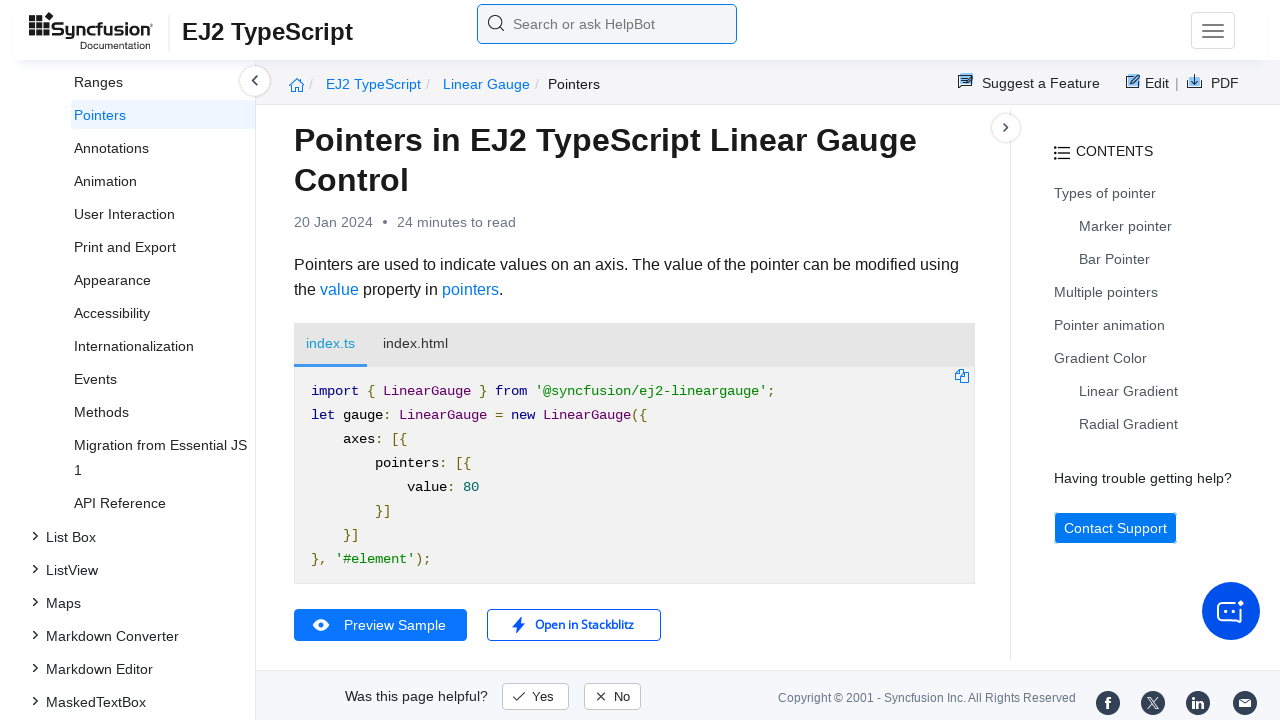

--- FILE ---
content_type: text/html
request_url: https://ej2.syncfusion.com/documentation/linear-gauge/pointers
body_size: 11586
content:
<!DOCTYPE html>
<html lang="en">
<head>
    <!-- Google Tag Manager -->
    <script>
        (function (w, d, s, l, i) {
            w[l] = w[l] || []; w[l].push({
                'gtm.start':
                    new Date().getTime(), event: 'gtm.js'
            }); var f = d.getElementsByTagName(s)[0],
                j = d.createElement(s), dl = l != 'dataLayer' ? '&l=' + l : ''; j.async = true; j.src =
                    'https://www.googletagmanager.com/gtm.js?id=' + i + dl; f.parentNode.insertBefore(j, f);
        })(window, document, 'script', 'dataLayer', 'GTM-P3WXFWCW');
    </script>
    <!-- Load GTM-W8WD8WN on user interaction -->
    <script>
        document.addEventListener("DOMContentLoaded", function () {
            const events = ["mousemove", "scroll", "keydown", "touchstart"];
            function loadGTM() {
                events.forEach(event => document.removeEventListener(event, loadGTM));
                (function (w, d, s, l, i) {
                    w[l] = w[l] || []; w[l].push({
                        'gtm.start':
                            new Date().getTime(), event: 'gtm.js'
                    }); var f = d.getElementsByTagName(s)[0],
                        j = d.createElement(s), dl = l != 'dataLayer' ? '&l=' + l : ''; j.async = true; j.src =
                            'https://www.googletagmanager.com/gtm.js?id=' + i + dl; f.parentNode.insertBefore(j, f);
                })(window, document, 'script', 'dataLayer', 'GTM-W8WD8WN');
            }
            events.forEach(event => document.addEventListener(event, loadGTM, { once: true }));
        });
    </script>

    <meta charset="UTF-8">
	<link href="https://www.googletagmanager.com" rel="preconnect">
	<link href="https://cdn.syncfusion.com" rel="preconnect" crossorigin>
	<link href="https://cdn.syncfusion.com" rel="dns-prefetch">
    <title>Pointers in EJ2 TypeScript Linear Gauge Control | Syncfusion</title>  <link rel="icon" type="image/png" href="https://helpej2.syncfusion.com/favicon.ico" />
    <meta name="description" content="Learn here all about Pointers in Syncfusion Essential EJ2 TypeScript Linear Gauge control, its elements and more." />
    
    <meta name="keywords" content="syncfusion, documentation, help, ej, user guide, demo, samples, essential studio" />
    
    <meta name="viewport" content="width=device-width, initial-scale=1.0">
    <meta http-equiv="cache-control" content="max-age=0" />
    <meta http-equiv="cache-control" content="no-cache" />
    
    <meta property="og:title" content="Pointers in EJ2 TypeScript Linear Gauge Control | Syncfusion" />
    
    
    <meta property="og:description" content="Learn here all about Pointers in Syncfusion Essential EJ2 TypeScript Linear Gauge control, its elements and more." />
    
    <meta property="og:image" content="https://cdn.syncfusion.com/content/images/company-logos/Syncfusion_Logo_Image.png" />
    <meta property="og:url" content="https://help.syncfusion.com/" />
    <meta property="og:site_name" content="Help.Syncfusion.com" />
    <meta property="og:type" content="website" />

	<meta property="twitter:account_id" content="41152441" />
	
    <meta property="twitter:title" content="Pointers in EJ2 TypeScript Linear Gauge Control | Syncfusion" />
	
    <meta property="twitter:url" content="https://help.syncfusion.com/" />
    <meta property="twitter:card" content="summary" />
	
    <meta property="twitter:description" content="Learn here all about Pointers in Syncfusion Essential EJ2 TypeScript Linear Gauge control, its elements and more." />
	
    <meta property="twitter:image" content="https://cdn.syncfusion.com/content/images/company-logos/Syncfusion_logos.png" />
	
	
	
 
	<link rel="alternate" hreflang="en-US" href="https://ej2.syncfusion.com/documentation/linear-gauge/pointers" />
	<!-- Google Structured Data -->
	<script type="application/ld+json">
			{
			  "@context": "https://schema.org",
			  "@type": "Organization",
			  "name": "Syncfusion",
			  "url": "https://ej2.syncfusion.com/documentation/linear-gauge/pointers",
			  "logo": "https://cdn.syncfusion.com/content/images/company-logos/Syncfusion_logos.png",
			  "sameAs": [
				"https://www.facebook.com/Syncfusion",
				"https://twitter.com/Syncfusion",
				"https://www.linkedin.com/company/syncfusion?trk=top_nav_home",
				"mailto:support@syncfusion.com?"
			  ]
			}
	</script>
    <script>
        function ExceptionlessLazyLoader() {
            let s = 0, e = ['mousemove', 'scroll', 'keydown', 'touchstart'], l = () => {
                if (s) return; s = 1;
                let j = document.createElement('script');
                j.type = 'module';
                j.src = 'https://cdn.syncfusion.com/documentation/scripts/Exceptionless-logger.min.js';
                document.head.appendChild(j);
                e.forEach(x => removeEventListener(x, l));
            };
            e.forEach(x => addEventListener(x, l, { once: 1 }));
        }
    </script>
    <script src="https://cdn.syncfusion.com/documentation/scripts/console-capture.min.js" async onload="ExceptionlessLazyLoader()">
    </script>
    <meta http-equiv="expires" content="-1" />
    <meta http-equiv="expires" content="Tue, 01 Jan 1980 1:00:00 GMT" />
    <meta http-equiv="pragma" content="no-cache" />
    <link rel="preload" href="https://cdn.jsdelivr.net/npm/bootstrap@5.3.3/dist/css/bootstrap.min.css" as="style">
	<link rel="stylesheet" href="https://cdn.jsdelivr.net/npm/bootstrap@5.3.3/dist/css/bootstrap.min.css">

	<link rel="preload" href="https://cdn.syncfusion.com/documentation/styles/ej/v13.4.0.58/ej.widgets.core.min.css" as="style">
	<link rel="stylesheet" href="https://cdn.syncfusion.com/documentation/styles/ej/v13.4.0.58/ej.widgets.core.min.css">

	<!--Doc-site.css file has minified, gziped and referred here
		File path : "DocumentationAutomation\website\Content\Stylesheets\CSS\"
	-->
	<link rel="preload" href="https://cdn.syncfusion.com/documentation/styles/doc-site.min.css" as="style">
	<link rel="stylesheet" href="https://cdn.syncfusion.com/documentation/styles/doc-site.min.css">

    <script src="//cdn.syncfusion.com/documentation/scripts/documentation.gzip.min.js"></script>

    <script>
        if (typeof jQuery == 'undefined') {
            document.write(unescape("%3Cscript src='/scripts/documentation.gzip.js' type='text/javascript'%3E%3C/script%3E"));
        }
    </script>
	
	<link rel="preload" href="https://cdn.syncfusion.com/documentation/styles/prettify.css" as="style">
    <link rel="stylesheet" href="https://cdn.syncfusion.com/documentation/styles/prettify.css">
    <script src="https://cdn.syncfusion.com/documentation/scripts/prettify.js" defer></script>
	
    <script src="https://cdn.jsdelivr.net/npm/bootstrap@5.3.3/dist/js/bootstrap.bundle.min.js" defer></script>
	<script src="//cdn.syncfusion.com/documentation/scripts/ej.widget.v13.4.0.58.min.js" defer></script>

	<script>
		window.addEventListener('DOMContentLoaded', function () {
			if (typeof ej === 'undefined') {
				var fallback = document.createElement('script');
				fallback.src = '/script/ej.treeview.all.min.js';
				fallback.type = 'text/javascript';
				document.head.appendChild(fallback);
			}
		});
	</script>

    <!--Combined the following scripts files dashboard.js, doc-site.js, waitingpopup.js and named as doc-site.js. it has minified, gziped and referred here.
        File path : "DocumentationAutomation\website\Scripts\"
    -->
    <script src="https://cdn.syncfusion.com/documentation/scripts/doc-site.min.js" defer></script>
	<script src="https://cdn.syncfusion.com/documentation/scripts/helpbot-search.min.js" defer></script>
	<script src="https://cdnjs.cloudflare.com/ajax/libs/markdown-it/13.0.2/markdown-it.min.js" defer></script>
    <script src="//d2g29cya9iq7ip.cloudfront.net/documentation/scripts/clipboard.min.js" defer></script>

    <script>
        $(document).ready(function() {
            // left tree view
            $('#rightsidetoc').toc();
            $('#rightsidetoc').toc({noBackToTopLinks: true});
            $('#rightsidetoc').toc({listType: 'ol'});
            $("#rightsidetoc ul:first").attr("id", "righttree");
            $('#rightsidetoc ol').length ? $(".right-toc-icon").css("display","block") : $(".right-toc-icon").css("display","none");
            $('#rightsidetoc ol').length ? $("#rightsidetoc").css("display","block") : $("#rightsidetoc").css("display","none");
            
            
            
            
            
            
            
            
            
            
            
            
            
            
            
            
            
            
            
            
            
            
            
            
            
            
            
            
            
            
            
            
            
            
            
            
            
            
            
            
            
            
            
            $.ajax({
                type: 'get',
                url: './../sidebar/ej2-typescript-toc.json',
                dataType: 'json',
                success: function(data) {
                    $(".left-toc").css("background-image", "none");
                    var dataManger = data;
                    $(".treeview").ejTreeView(
                    {
                        loadOnDemand: true,
                        fields: { id: "id", parentId: "pid", text: "name", hasChild: "hasChild", dataSource: dataManger},
                        expandOn:"click"
                    }
                    );
                    var linkObject = null
                   if((window.location.pathname.split('/')[1]=="api" || window.location.pathname.split('/')[3]=="ejdashboardviewer")){
                        linkObject = getObjects(data,'linkAttribute',window.location.pathname+window.location.hash);
                    }
                    else{
                        linkObject = getObjects(data,'linkAttribute',window.location.pathname);
                    }

                    expand(data,linkObject);
                    onCreate();
                }
            });
            
            
            
            
            
            
            
            
            
            
            
            
            
            
            
            
            
            
            
            
            
            
            
            
            
            
            
            
            
            
            
            
            
            
            
            
            
            
            
            
            
            
            
            
            
            
            
            
            
            
            
            
            
            
            
            
            
            
            
            
            
            
            
            
            
            
            
            
            
            
            
            
            
            
            
            
            
            
            
            
            
            
            
            
            
            
            
            
            
            
            
            
            
            
            
            
            
            
            
            
            
            
            
            
            
            
            
            
            
            
            
            
            
            
            
            
            
            
            
            
            
            
            
            
            
            
            
            
            
            
            
            
            
            
            
            
            
            
            
            
            
            
            
            
            
            
            
            
            
            
            
            
            
            
            
            
            
            
            
            
            
            
            
            
            
            
            
            
        });
    </script>
    <script>
        // Share referral origin URL details to syncfusion site
        var expireDate = new Date();
        expireDate.setTime(expireDate.getTime() + (30 * 60 * 1000)); // set 30 minutes expire time
        var existingCookieValue = getCookieValue("SampleSiteReferrer");
        if (document.referrer && document.referrer.split('/')[2].indexOf('syncfusion.com') == -1) {
            document.cookie = "SampleSiteReferrer" + "=" + document.referrer + "," + window.location.href + ";expires=" + expireDate + ";path=/;domain=syncfusion.com";
        }
        else if (existingCookieValue != "undefined" && existingCookieValue != undefined && existingCookieValue != "") {
            // Increase expire time for SampleSiteReferrer cookie with 30 minutes if exists
            document.cookie = "SampleSiteReferrer" + "=" + existingCookieValue + ";expires=" + expireDate + ";path=/;domain=syncfusion.com";
        }
        else {
            document.cookie = "SampleSiteReferrer" + "=" + window.location.href + ";expires=" + expireDate + ";path=/;domain=syncfusion.com";
        }

        // To get cookie value
        function getCookieValue(cookieName) {
            var name = cookieName + "=";
            var decodedCookie = decodeURIComponent(document.cookie);
            var cookieValues = decodedCookie.split(';');
            for (var i = 0; i < cookieValues.length; i++) {
                var cookie = cookieValues[i];
                while (cookie.charAt(0) == ' ') {
                    cookie = cookie.substring(1);
                }
                if (cookie.indexOf(name) == 0) {
                    return cookie.substring(name.length, cookie.length);
                }
            }
            return "";
        }
    </script>

    
    
    
    
    
    <meta name="robots" content="follow, index" />
    

	<link rel="canonical" href="https://ej2.syncfusion.com/documentation/linear-gauge/pointers"/>
</head>

<body onload="prettyPrint();">
	<!-- Google Tag Manager (noscript) -->
	<noscript><iframe src="https://www.googletagmanager.com/ns.html?id=GTM-P3WXFWCW"
	height="0" width="0" style="display:none;visibility:hidden"></iframe>
	</noscript>
	<!--Interaction-->
	<noscript>
	<iframe src="https://www.googletagmanager.com/ns.html?id=GTM-W8WD8WN"
	height="0" width="0" style="display:none;visibility:hidden"></iframe>
	</noscript>
	<!-- End Google Tag Manager (noscript) -->

<div hidden="" id="sync-analytics" data-queue="EJ2 - Documentation"></div>   
    <div class="container-fluid">
        <div class="row-fluid">
            <nav class="navbar navbar-default navbar-fixed-top syncfusion-menu">
			 
                <div class="container-fluid">
                    <!-- Brand and toggle get grouped for better mobile display -->
                    <div class="navbar-header">
                        <div class="syncfusion-logo">
                            <div class="left-menu-icon" data-bs-toggle="collapse" data-bs-target="#table-of-contents">
                            </div>
                            <div>
                                <a href="https://help.syncfusion.com/">
                                    <i class="brand-logo syncfusion-brand-logo"></i>
                                </a>
                            </div>
                            <div class="js-doc">
                                

                                

                                

                                

                                

                                

                                

                                
								
								
								
								
								
								
								
								
								
								
								
								
								
								
                                
                                <span>EJ2 TypeScript</span>
                                

                                

                                

                                

                                

                                

                                

                                


                                

                                

                                

                                
								
								

								

                                

                                

                                

                                

                                

                                

                                

                                

                                

                                

                                

                                

                                

                                

                                

                                

                                

                                

                                

                                

                                

                                

                                

                                
								
								
								
								

								

								


                                

                                 
								
								
								
								
								
																
								
								
								
								
								

                            </div>
                        </div>
						<div class="search">
								



<input type="text" id="customSearchBox" placeholder="Search or ask HelpBot" autocomplete="off" />
<div id="suggestionModal">
    <div class="icon-background">
        <span class="icon-left"></span>
        <input type="text" id="searchInput" class="search-input" placeholder="Search or ask HelpBot">
        <span class="icon-right"></span>
    </div>
    <div class="suggestionContainer">
        <div class="docssuggestioncontainer">
            <h3 class="suggestionhtmlheading">Search docs</h3>
            <ul id="docsSuggestions"></ul>
        </div>
        <div class="helpbotsuggestioncontainer">
            <h3 class="icon-before">Ask HelpBot</h3>
            <div id="helpbotlistcontainer">
                <ul id="helpBotSuggestions"></ul>
            </div>
        </div>
    </div>
</div>
















































						</div>
						<button type="button" class="navbar-toggle desktop-icon collapsed" data-bs-toggle="collapse" data-bs-target="#desktop-links">
                            <span class="sr-only">Toggle navigation</span>
							<span class="icon-bar"></span>
							<span class="icon-bar"></span>
							<span class="icon-bar"></span>
                        </button>
						<button type="button" class="navbar-toggle mobile-icon collapsed" data-bs-toggle="collapse" data-bs-target="#mobile-view-link">
                           <span class="mobile-view-icon"></span>
                        </button>
                    </div>

                    <!-- Collect the nav links, forms, and other content for toggling -->
                    <div class="collapse navbar-collapse" id="desktop-links">
                        <ul class="nav navbar-nav navbar-right">
									
			
			
				
			
			
				
			
			
				
			
			
				
			
			
				
			
			
				
			
			
				
			
			
				
			
			
				
			
			
				
			
			
				
			
			
				
			
			
				
					
						<li class="menu-links active"><a href="https://ej2.syncfusion.com/demos" target="_blank">Demos</a></li>
<li class="menu-links active"><a href="https://www.syncfusion.com/code-examples" target="_blank">Code Examples</a></li>
<li class="menu-links active"><a href="https://help.syncfusion.com/upgrade-guide/typescript">Upgrade Guide</a></li>
<li class="menu-links active"><a href="https://www.syncfusion.com/forums/essential-js2" target="_blank">Forum</a></li>
<li class="menu-links active"><a href="https://www.syncfusion.com/downloads/essential-js2?tag=es-seo-ej2-typescript-doc-menu-trial" target="_blank" id="download_section">Free Trial</a></li>

									
				
			
			
				
			
			
				
			
			
				
			
			
				
			
			
				
			
			
				
			
			
				
			
			
				
			
			
				
			
			
				
			
			
				
			
			
				
			
			
				
			
			
				
			
			
				
			
			
				
			
			
				
			
			
				
			
			
				
			
			
				
			
			
				
			
			
				
			
			
				
			
			
				
			
			
				
			
			
				
			
			
				
			
			
				
			
			
				
			
			
				
			
			
				
			
			
				
			
			
				
			
			
				
			
			
				
			
			
				
			
			
				
			
			
				
			
			
				
			
			
				
			
			
				
			
			
				
			
			
				
			
			
				
			
			
				
			
			
				
			
			
				
			
			
				
			
			
				
			
			
				
			
			
				
			
			
				
			
			
				
			
			
				
			
			
				
			
			
						</ul>
					</div><!-- /.navbar-collapse -->
                    <div class="collapse navbar-collapse" id="mobile-view-link">
                        <ul class="nav navbar-nav mobile-unorderlist">
                             <li class="search-mobile">
                                



<input type="text" id="customSearchBox" placeholder="Search or ask HelpBot" autocomplete="off" />
<div id="suggestionModal">
    <div class="icon-background">
        <span class="icon-left"></span>
        <input type="text" id="searchInput" class="search-input" placeholder="Search or ask HelpBot">
        <span class="icon-right"></span>
    </div>
    <div class="suggestionContainer">
        <div class="docssuggestioncontainer">
            <h3 class="suggestionhtmlheading">Search docs</h3>
            <ul id="docsSuggestions"></ul>
        </div>
        <div class="helpbotsuggestioncontainer">
            <h3 class="icon-before">Ask HelpBot</h3>
            <div id="helpbotlistcontainer">
                <ul id="helpBotSuggestions"></ul>
            </div>
        </div>
    </div>
</div>
















































                            </li>
                        </ul>
                    </div><!-- /.navbar-collapse -->
                </div><!-- /.container-fluid -->
            </nav>
        </div>
        <div id="breadcrumb">
		

<ul class="breadcrumb">
  <li>
    <a href="https://ej2.syncfusion.com/documentation/introduction"><i class="sf-icon-Home"></i></a>
  </li>

  
  

  
    <!-- Original breadcrumb logic for non-EJ2-API platforms -->
    
    
      
        <li class="active breadcrumb-links">
          <a href="/documentation/introduction">
            
              EJ2 TypeScript 
            
          </a>
        </li>
      
    
      
        <li class="active breadcrumb-links">
          <a href="/documentation/linear-gauge/">
            
              linear gauge
            
          </a>
        </li>
      
    
      
        <li class="active" data-text="pointers">pointers</li>
      
    
  
</ul>

	   <div class="right-breadcrumb">
			
			
			
			

				<div class="ug-download">
					<a data-bs-toggle="tooltip" data-placement="bottom" href="https://help.syncfusion.com/download/user-guide/pdf/ej2-typescript" class="download-link" title="Download PDF">
						<span style="color:#979797">|&nbsp;</span>
                    <span class="sf-icon-Download"></span>
						<span class="ug-file-type">PDF</span>
					</a>
				</div>
			
			
			
			
			
			
			
			
			
			
			
			
			
			
			
			
			
			
			<div style="display: block !important;
    float: right;
    padding: 8px 0;
    width: 70px; 
">      
  <a style="text-decoration:none" data-toggle="tooltip" data-placement="bottom" href="https://github.com/syncfusion-content/ej2-javascript-docs/edit/master/ej2-javascript/linear-gauge/pointers.md" target="_blank" title="Edit"><span class="sf-icon-Edit"></span><span class="ug-file-type">Edit</span></a>
</div>
<div class="ug-feedback">
                <a data-bs-toggle="tooltip" data-placement="bottom" href="https://www.syncfusion.com/feedback/javascript" target="_blank" class="feedback-link" title="Suggest a Feature">
                    <span class="sf-icon-Feedback"></span>
                    <span class="ug-file-type">Suggest a Feature</span>
                </a>
            </div>
            
			
			
			
			
			
			
			
			
			
			
			
			
			
			
			
			
			
			
			
			 
			
			
			
			 
			
			
			
			
			
			
			
        </div>
      </div>
      
		
    </div>

<div class="help-content">
	<div class="left-toc" id="table-of-contents">
		<div class="left-toc-content">
			<ul class="treeview"></ul>
		</div>
	</div>
	<div class="ai_fixed_icon_container">
		<button type="button" class="btn helpbot_chat_button">
		 <img src="//cdn.syncfusion.com/helpbot/images/ai_start_new_page.svg" alt="helpbot icon" id="helpbot_icon" width="32" height="32" />
		<p class="helpbot_syncfusion_content">Syncfusion HelpBot</p>
		</button>
	</div>

	
	<div class="post">
        <button type="button" id="left-toc-closebtn"></button>
		<button type="button" id="right-toc-closebtn"></button>	
			
			<div id="rightsidetoc"></div>
		

		<div class="post-content">
		<h1 id="pointers-in-ej2-typescript-linear-gauge-control">Pointers in EJ2 TypeScript Linear Gauge Control</h1><p id="resultRT">20 Jan 2024<span class="dot"></span>24 minutes to read</p>

<p>Pointers are used to indicate values on an axis. The value of the pointer can be modified using the <a href="../api/linear-gauge/pointerModel/#value">value</a> property in <a href="../api/linear-gauge/axisModel/#pointers">pointers</a>.</p>

<div class="tabs" id="code-snippet-1">

<ul class="nav nav-tabs" role="tablist">

<li role="presentation" class=""><a data-target="#yyz11y42if252813439j8i4vn6gdd70h-ts" aria-controls="home" role="tab" data-toggle="tab" data-original-lang="ts">index.ts</a></li>
<li role="presentation" class=""><a data-target="#mnt7m7e4xjr9wsvzgxn3x0w26l4klid2-html" aria-controls="home" role="tab" data-toggle="tab" data-original-lang="html">index.html</a></li>

</ul>

<div class="tab-content">


<div role="tabpanel" class="tab-pane" id="yyz11y42if252813439j8i4vn6gdd70h-ts" data-original-lang="ts">
<div class="highlight"><pre><code class="prettyprint language-ts" data-lang="ts"><span></span><span class="k">import</span> <span class="p">{</span> <span class="nx">LinearGauge</span> <span class="p">}</span> <span class="kr">from</span> <span class="s1">'@syncfusion/ej2-lineargauge'</span><span class="p">;</span>
<span class="kd">let</span> <span class="nx">gauge</span>: <span class="kt">LinearGauge</span> <span class="o">=</span> <span class="ow">new</span> <span class="nx">LinearGauge</span><span class="p">({</span>
    <span class="nx">axes</span><span class="o">:</span> <span class="p">[{</span>
        <span class="nx">pointers</span><span class="o">:</span> <span class="p">[{</span>
            <span class="nx">value</span>: <span class="kt">80</span>
        <span class="p">}]</span>
    <span class="p">}]</span>
<span class="p">},</span> <span class="s1">'#element'</span><span class="p">);</span></code></pre></div>
</div>

<div role="tabpanel" class="tab-pane" id="mnt7m7e4xjr9wsvzgxn3x0w26l4klid2-html" data-original-lang="html">
<div class="highlight"><pre><code class="prettyprint language-html" data-lang="html"><span></span><span class="cp">&lt;!DOCTYPE html&gt;</span>
<span class="p">&lt;</span><span class="nt">html</span> <span class="na">lang</span><span class="o">=</span><span class="s">"en"</span><span class="p">&gt;</span>

<span class="p">&lt;</span><span class="nt">head</span><span class="p">&gt;</span>
    <span class="p">&lt;</span><span class="nt">title</span><span class="p">&gt;</span>EJ2 Animation<span class="p">&lt;/</span><span class="nt">title</span><span class="p">&gt;</span>
    <span class="p">&lt;</span><span class="nt">meta</span> <span class="na">charset</span><span class="o">=</span><span class="s">"utf-8"</span> <span class="p">/&gt;</span>
    <span class="p">&lt;</span><span class="nt">meta</span> <span class="na">name</span><span class="o">=</span><span class="s">"viewport"</span> <span class="na">content</span><span class="o">=</span><span class="s">"width=device-width, initial-scale=1.0"</span> <span class="p">/&gt;</span>
    <span class="p">&lt;</span><span class="nt">meta</span> <span class="na">name</span><span class="o">=</span><span class="s">"description"</span> <span class="na">content</span><span class="o">=</span><span class="s">"Typescript UI Controls"</span> <span class="p">/&gt;</span>
    <span class="p">&lt;</span><span class="nt">meta</span> <span class="na">name</span><span class="o">=</span><span class="s">"author"</span> <span class="na">content</span><span class="o">=</span><span class="s">"Syncfusion"</span> <span class="p">/&gt;</span>
    <span class="p">&lt;</span><span class="nt">link</span> <span class="na">href</span><span class="o">=</span><span class="s">"index.css"</span> <span class="na">rel</span><span class="o">=</span><span class="s">"stylesheet"</span> <span class="p">/&gt;</span>
    <span class="p">&lt;</span><span class="nt">script</span> <span class="na">src</span><span class="o">=</span><span class="s">"https://cdnjs.cloudflare.com/ajax/libs/systemjs/0.19.38/system.js"</span><span class="p">&gt;&lt;/</span><span class="nt">script</span><span class="p">&gt;</span>
    <span class="p">&lt;</span><span class="nt">script</span> <span class="na">src</span><span class="o">=</span><span class="s">"systemjs.config.js"</span><span class="p">&gt;&lt;/</span><span class="nt">script</span><span class="p">&gt;</span>
<span class="p">&lt;</span><span class="nt">script</span> <span class="na">src</span><span class="o">=</span><span class="s">"https://cdn.syncfusion.com/ej2/syncfusion-helper.js"</span> <span class="na">type </span><span class="o">=</span><span class="s">"text/javascript"</span><span class="p">&gt;&lt;/</span><span class="nt">script</span><span class="p">&gt;</span>
<span class="p">&lt;/</span><span class="nt">head</span><span class="p">&gt;</span>

<span class="p">&lt;</span><span class="nt">body</span><span class="p">&gt;</span>
    <span class="p">&lt;</span><span class="nt">div</span> <span class="na">id</span><span class="o">=</span><span class="s">'loader'</span><span class="p">&gt;</span>Loading....<span class="p">&lt;/</span><span class="nt">div</span><span class="p">&gt;</span>
    <span class="p">&lt;</span><span class="nt">div</span> <span class="na">id</span><span class="o">=</span><span class="s">'container'</span><span class="p">&gt;</span>
        <span class="p">&lt;</span><span class="nt">div</span> <span class="na">id</span><span class="o">=</span><span class="s">'element'</span><span class="p">&gt;&lt;/</span><span class="nt">div</span><span class="p">&gt;</span>
    <span class="p">&lt;/</span><span class="nt">div</span><span class="p">&gt;</span>
<span class="p">&lt;/</span><span class="nt">body</span><span class="p">&gt;</span>

<span class="p">&lt;/</span><span class="nt">html</span><span class="p">&gt;</span></code></pre></div>
</div>

</div>

</div>

<p><button class="preview-sample-button" id="PreviewSampleButton-vvisetclfugmsqrklg3grh66zrpboq3a" onclick="LoadPreviewSample('https://ej2.syncfusion.com/documentation/code-snippet/linear-gauge/pointers-cs1',this.id);">Preview Sample</button><button class="stackblitz-button" id="StackBlitzButton-vvisetclfugmsqrklg3grh66zrpboq3a" onclick="OpenSampleInStackBlitz('https://ej2.syncfusion.com/documentation/code-snippet/linear-gauge/pointers-cs1');"><img class="stackblitz-icon" src="https://cdn.syncfusion.com/documentation/images/StackBlitz-icon.png" alt="Stackblitz Support"><span class="stackblitz-text">Open in Stackblitz</span></button></p>
<div id="PreviewSampleHolder-vvisetclfugmsqrklg3grh66zrpboq3a"></div>

<h2 id="types-of-pointer">Types of pointer</h2>

<p>The Linear Gauge supports the following types of pointers:</p>

<ul>
  <li>Bar</li>
  <li>Marker</li>
</ul>

<p>The type of pointer can be modified by using the <a href="../api/linear-gauge/pointerModel/#type">type</a> property in <a href="../api/linear-gauge/axisModel/#pointers">pointers</a>.</p>

<h3 id="marker-pointer">Marker pointer</h3>

<p>A marker pointer is a shape that can be used to mark the pointer value in the Linear Gauge.</p>

<p><b>Types of marker shapes</b></p>

<p>By default, the marker shape for the pointer is <strong>InvertedTriangle</strong>. To change the shape of the pointer, use the <a href="../api/linear-gauge/pointerModel/#markertype">markerType</a> property in <a href="../api/linear-gauge/axisModel/#pointers">pointers</a>. The following marker types are available in Linear Gauge.</p>

<ul>
  <li>Circle</li>
  <li>Rectangle</li>
  <li>Triangle</li>
  <li>InvertedTriangle</li>
  <li>Diamond</li>
  <li>Image</li>
  <li>Text</li>
</ul>

<div class="tabs" id="code-snippet-2">

<ul class="nav nav-tabs" role="tablist">

<li role="presentation" class=""><a data-target="#dd5hxjb24cgteaxzrb8wnqknfxp56nn0-ts" aria-controls="home" role="tab" data-toggle="tab" data-original-lang="ts">index.ts</a></li>
<li role="presentation" class=""><a data-target="#986uq7v6y7mjj80lhi46o15xoxgvgufx-html" aria-controls="home" role="tab" data-toggle="tab" data-original-lang="html">index.html</a></li>

</ul>

<div class="tab-content">


<div role="tabpanel" class="tab-pane" id="dd5hxjb24cgteaxzrb8wnqknfxp56nn0-ts" data-original-lang="ts">
<div class="highlight"><pre><code class="prettyprint language-ts" data-lang="ts"><span></span><span class="k">import</span> <span class="p">{</span> <span class="nx">LinearGauge</span> <span class="p">}</span> <span class="kr">from</span> <span class="s1">'@syncfusion/ej2-lineargauge'</span><span class="p">;</span>
<span class="kd">let</span> <span class="nx">gauge</span>: <span class="kt">LinearGauge</span> <span class="o">=</span> <span class="ow">new</span> <span class="nx">LinearGauge</span><span class="p">({</span>
    <span class="nx">axes</span><span class="o">:</span> <span class="p">[{</span>
        <span class="nx">pointers</span><span class="o">:</span> <span class="p">[{</span>
            <span class="nx">value</span>: <span class="kt">80</span><span class="p">,</span>
            <span class="kr">type</span><span class="o">:</span> <span class="s1">'Marker'</span><span class="p">,</span>
            <span class="nx">markerType</span><span class="o">:</span> <span class="s1">'Circle'</span>
        <span class="p">}]</span>
    <span class="p">}]</span>
<span class="p">},</span> <span class="s1">'#element'</span><span class="p">);</span></code></pre></div>
</div>

<div role="tabpanel" class="tab-pane" id="986uq7v6y7mjj80lhi46o15xoxgvgufx-html" data-original-lang="html">
<div class="highlight"><pre><code class="prettyprint language-html" data-lang="html"><span></span><span class="cp">&lt;!DOCTYPE html&gt;</span>
<span class="p">&lt;</span><span class="nt">html</span> <span class="na">lang</span><span class="o">=</span><span class="s">"en"</span><span class="p">&gt;</span>

<span class="p">&lt;</span><span class="nt">head</span><span class="p">&gt;</span>
    <span class="p">&lt;</span><span class="nt">title</span><span class="p">&gt;</span>EJ2 Animation<span class="p">&lt;/</span><span class="nt">title</span><span class="p">&gt;</span>
    <span class="p">&lt;</span><span class="nt">meta</span> <span class="na">charset</span><span class="o">=</span><span class="s">"utf-8"</span> <span class="p">/&gt;</span>
    <span class="p">&lt;</span><span class="nt">meta</span> <span class="na">name</span><span class="o">=</span><span class="s">"viewport"</span> <span class="na">content</span><span class="o">=</span><span class="s">"width=device-width, initial-scale=1.0"</span> <span class="p">/&gt;</span>
    <span class="p">&lt;</span><span class="nt">meta</span> <span class="na">name</span><span class="o">=</span><span class="s">"description"</span> <span class="na">content</span><span class="o">=</span><span class="s">"Typescript UI Controls"</span> <span class="p">/&gt;</span>
    <span class="p">&lt;</span><span class="nt">meta</span> <span class="na">name</span><span class="o">=</span><span class="s">"author"</span> <span class="na">content</span><span class="o">=</span><span class="s">"Syncfusion"</span> <span class="p">/&gt;</span>
    <span class="p">&lt;</span><span class="nt">link</span> <span class="na">href</span><span class="o">=</span><span class="s">"index.css"</span> <span class="na">rel</span><span class="o">=</span><span class="s">"stylesheet"</span> <span class="p">/&gt;</span>
    <span class="p">&lt;</span><span class="nt">script</span> <span class="na">src</span><span class="o">=</span><span class="s">"https://cdnjs.cloudflare.com/ajax/libs/systemjs/0.19.38/system.js"</span><span class="p">&gt;&lt;/</span><span class="nt">script</span><span class="p">&gt;</span>
    <span class="p">&lt;</span><span class="nt">script</span> <span class="na">src</span><span class="o">=</span><span class="s">"systemjs.config.js"</span><span class="p">&gt;&lt;/</span><span class="nt">script</span><span class="p">&gt;</span>
<span class="p">&lt;</span><span class="nt">script</span> <span class="na">src</span><span class="o">=</span><span class="s">"https://cdn.syncfusion.com/ej2/syncfusion-helper.js"</span> <span class="na">type </span><span class="o">=</span><span class="s">"text/javascript"</span><span class="p">&gt;&lt;/</span><span class="nt">script</span><span class="p">&gt;</span>
<span class="p">&lt;/</span><span class="nt">head</span><span class="p">&gt;</span>

<span class="p">&lt;</span><span class="nt">body</span><span class="p">&gt;</span>
    <span class="p">&lt;</span><span class="nt">div</span> <span class="na">id</span><span class="o">=</span><span class="s">'loader'</span><span class="p">&gt;</span>Loading....<span class="p">&lt;/</span><span class="nt">div</span><span class="p">&gt;</span>
    <span class="p">&lt;</span><span class="nt">div</span> <span class="na">id</span><span class="o">=</span><span class="s">'container'</span><span class="p">&gt;</span>
        <span class="p">&lt;</span><span class="nt">div</span> <span class="na">id</span><span class="o">=</span><span class="s">'element'</span><span class="p">&gt;&lt;/</span><span class="nt">div</span><span class="p">&gt;</span>
    <span class="p">&lt;/</span><span class="nt">div</span><span class="p">&gt;</span>
<span class="p">&lt;/</span><span class="nt">body</span><span class="p">&gt;</span>

<span class="p">&lt;/</span><span class="nt">html</span><span class="p">&gt;</span></code></pre></div>
</div>

</div>

</div>

<p><button class="preview-sample-button" id="PreviewSampleButton-2hbtckfiqho7pq798s1z2035ax57hnn1" onclick="LoadPreviewSample('https://ej2.syncfusion.com/documentation/code-snippet/linear-gauge/pointers-cs2',this.id);">Preview Sample</button><button class="stackblitz-button" id="StackBlitzButton-2hbtckfiqho7pq798s1z2035ax57hnn1" onclick="OpenSampleInStackBlitz('https://ej2.syncfusion.com/documentation/code-snippet/linear-gauge/pointers-cs2');"><img class="stackblitz-icon" src="https://cdn.syncfusion.com/documentation/images/StackBlitz-icon.png" alt="Stackblitz Support"><span class="stackblitz-text">Open in Stackblitz</span></button></p>
<div id="PreviewSampleHolder-2hbtckfiqho7pq798s1z2035ax57hnn1"></div>

<p>Image can be rendered instead of rendering a shape as a pointer. It can be achieved by setting the <a href="../api/linear-gauge/pointerModel/#markertype">markerType</a> property to <strong>Image</strong> and setting the source URL of image to  <a href="../api/linear-gauge/pointerModel/#imageurl">imageUrl</a> property in <a href="../api/linear-gauge/axisModel/#pointers">pointers</a>.</p>

<div class="tabs" id="code-snippet-3">

<ul class="nav nav-tabs" role="tablist">

<li role="presentation" class=""><a data-target="#etkwgx2e8gbvm7luwtlo61g4b8pswbm1-ts" aria-controls="home" role="tab" data-toggle="tab" data-original-lang="ts">index.ts</a></li>
<li role="presentation" class=""><a data-target="#0l24t6hop3mealqcs4vu8pimha7cp9oq-html" aria-controls="home" role="tab" data-toggle="tab" data-original-lang="html">index.html</a></li>

</ul>

<div class="tab-content">


<div role="tabpanel" class="tab-pane" id="etkwgx2e8gbvm7luwtlo61g4b8pswbm1-ts" data-original-lang="ts">
<div class="highlight"><pre><code class="prettyprint language-ts" data-lang="ts"><span></span><span class="k">import</span> <span class="p">{</span> <span class="nx">LinearGauge</span> <span class="p">}</span> <span class="kr">from</span> <span class="s1">'@syncfusion/ej2-lineargauge'</span><span class="p">;</span>
<span class="kd">let</span> <span class="nx">gauge</span>: <span class="kt">LinearGauge</span> <span class="o">=</span> <span class="ow">new</span> <span class="nx">LinearGauge</span><span class="p">(</span>
    <span class="p">{</span>
        <span class="nx">orientation</span><span class="o">:</span> <span class="s1">'Horizontal'</span><span class="p">,</span>
        <span class="nx">axes</span><span class="o">:</span> <span class="p">[</span>
            <span class="p">{</span>
                <span class="nx">majorTicks</span><span class="o">:</span> <span class="p">{</span>
                    <span class="nx">interval</span>: <span class="kt">20</span><span class="p">,</span>
                    <span class="nx">position</span><span class="o">:</span> <span class="s1">'Outside'</span><span class="p">,</span>
                <span class="p">},</span>
                <span class="nx">minorTicks</span><span class="o">:</span> <span class="p">{</span>
                    <span class="nx">position</span><span class="o">:</span> <span class="s1">'Outside'</span><span class="p">,</span>
                <span class="p">},</span>
                <span class="nx">labelStyle</span><span class="o">:</span> <span class="p">{</span>
                    <span class="nx">position</span><span class="o">:</span> <span class="s1">'Outside'</span><span class="p">,</span>
                    <span class="nx">font</span><span class="o">:</span> <span class="p">{</span> <span class="nx">fontFamily</span><span class="o">:</span> <span class="s1">'inherit'</span> <span class="p">},</span>
                <span class="p">},</span>
                <span class="nx">pointers</span><span class="o">:</span> <span class="p">[</span>
                    <span class="p">{</span>
                        <span class="nx">value</span>: <span class="kt">60</span><span class="p">,</span>
                        <span class="nx">markerType</span><span class="o">:</span> <span class="s1">'Image'</span><span class="p">,</span>
                        <span class="nx">imageUrl</span><span class="o">:</span>
                            <span class="s1">'https://ej2.syncfusion.com/demos/src/linear-gauge/images/step-count.png'</span><span class="p">,</span>
                        <span class="nx">offset</span><span class="o">:</span> <span class="o">-</span><span class="mf">27</span><span class="p">,</span>
                        <span class="nx">height</span>: <span class="kt">40</span><span class="p">,</span>
                        <span class="nx">width</span>: <span class="kt">40</span><span class="p">,</span>
                    <span class="p">},</span>
                <span class="p">],</span>
            <span class="p">},</span>
        <span class="p">],</span>
    <span class="p">},</span>
    <span class="s1">'#element'</span>
<span class="p">);</span></code></pre></div>
</div>

<div role="tabpanel" class="tab-pane" id="0l24t6hop3mealqcs4vu8pimha7cp9oq-html" data-original-lang="html">
<div class="highlight"><pre><code class="prettyprint language-html" data-lang="html"><span></span><span class="cp">&lt;!DOCTYPE html&gt;</span>
<span class="p">&lt;</span><span class="nt">html</span> <span class="na">lang</span><span class="o">=</span><span class="s">"en"</span><span class="p">&gt;</span>

<span class="p">&lt;</span><span class="nt">head</span><span class="p">&gt;</span>
    <span class="p">&lt;</span><span class="nt">title</span><span class="p">&gt;</span>EJ2 Animation<span class="p">&lt;/</span><span class="nt">title</span><span class="p">&gt;</span>
    <span class="p">&lt;</span><span class="nt">meta</span> <span class="na">charset</span><span class="o">=</span><span class="s">"utf-8"</span> <span class="p">/&gt;</span>
    <span class="p">&lt;</span><span class="nt">meta</span> <span class="na">name</span><span class="o">=</span><span class="s">"viewport"</span> <span class="na">content</span><span class="o">=</span><span class="s">"width=device-width, initial-scale=1.0"</span> <span class="p">/&gt;</span>
    <span class="p">&lt;</span><span class="nt">meta</span> <span class="na">name</span><span class="o">=</span><span class="s">"description"</span> <span class="na">content</span><span class="o">=</span><span class="s">"Typescript UI Controls"</span> <span class="p">/&gt;</span>
    <span class="p">&lt;</span><span class="nt">meta</span> <span class="na">name</span><span class="o">=</span><span class="s">"author"</span> <span class="na">content</span><span class="o">=</span><span class="s">"Syncfusion"</span> <span class="p">/&gt;</span>
    <span class="p">&lt;</span><span class="nt">link</span> <span class="na">href</span><span class="o">=</span><span class="s">"index.css"</span> <span class="na">rel</span><span class="o">=</span><span class="s">"stylesheet"</span> <span class="p">/&gt;</span>
    <span class="p">&lt;</span><span class="nt">script</span> <span class="na">src</span><span class="o">=</span><span class="s">"https://cdnjs.cloudflare.com/ajax/libs/systemjs/0.19.38/system.js"</span><span class="p">&gt;&lt;/</span><span class="nt">script</span><span class="p">&gt;</span>
    <span class="p">&lt;</span><span class="nt">script</span> <span class="na">src</span><span class="o">=</span><span class="s">"systemjs.config.js"</span><span class="p">&gt;&lt;/</span><span class="nt">script</span><span class="p">&gt;</span>
<span class="p">&lt;</span><span class="nt">script</span> <span class="na">src</span><span class="o">=</span><span class="s">"https://cdn.syncfusion.com/ej2/syncfusion-helper.js"</span> <span class="na">type </span><span class="o">=</span><span class="s">"text/javascript"</span><span class="p">&gt;&lt;/</span><span class="nt">script</span><span class="p">&gt;</span>
<span class="p">&lt;/</span><span class="nt">head</span><span class="p">&gt;</span>

<span class="p">&lt;</span><span class="nt">body</span><span class="p">&gt;</span>
    <span class="p">&lt;</span><span class="nt">div</span> <span class="na">id</span><span class="o">=</span><span class="s">'loader'</span><span class="p">&gt;</span>Loading....<span class="p">&lt;/</span><span class="nt">div</span><span class="p">&gt;</span>
    <span class="p">&lt;</span><span class="nt">div</span> <span class="na">id</span><span class="o">=</span><span class="s">'container'</span><span class="p">&gt;</span>
        <span class="p">&lt;</span><span class="nt">div</span> <span class="na">id</span><span class="o">=</span><span class="s">'element'</span><span class="p">&gt;&lt;/</span><span class="nt">div</span><span class="p">&gt;</span>
    <span class="p">&lt;/</span><span class="nt">div</span><span class="p">&gt;</span>
<span class="p">&lt;/</span><span class="nt">body</span><span class="p">&gt;</span>

<span class="p">&lt;/</span><span class="nt">html</span><span class="p">&gt;</span></code></pre></div>
</div>

</div>

</div>

<p><button class="preview-sample-button" id="PreviewSampleButton-1i7uxv321f4rymat1suvtakkqyvbwki5" onclick="LoadPreviewSample('https://ej2.syncfusion.com/documentation/code-snippet/linear-gauge/pointers-cs11',this.id);">Preview Sample</button><button class="stackblitz-button" id="StackBlitzButton-1i7uxv321f4rymat1suvtakkqyvbwki5" onclick="OpenSampleInStackBlitz('https://ej2.syncfusion.com/documentation/code-snippet/linear-gauge/pointers-cs11');"><img class="stackblitz-icon" src="https://cdn.syncfusion.com/documentation/images/StackBlitz-icon.png" alt="Stackblitz Support"><span class="stackblitz-text">Open in Stackblitz</span></button></p>
<div id="PreviewSampleHolder-1i7uxv321f4rymat1suvtakkqyvbwki5"></div>

<p>Text can be added instead of rendering a shape as a pointer. It can be achieved by setting the <a href="../api/linear-gauge/pointerModel/#markertype">markerType</a> property to <strong>Text</strong>, and the text content can be set using the <a href="../api/linear-gauge/pointerModel/#text">text</a> property in <a href="../api/linear-gauge/axisModel/#pointers">pointers</a>.</p>

<p>The following properties in the <a href="../api/linear-gauge/pointerModel/#textstyle">textStyle</a> property can be used to set the text style for the text pointer.</p>

<ul>
  <li>
<a href="../api/linear-gauge/textStyleModel/#fontfamily">fontFamily</a> - It is used to set the font family for the text pointer.</li>
  <li>
<a href="../api/linear-gauge/textStyleModel/#fontstyle">fontStyle</a> - It is used to set the font style for the text pointer.</li>
  <li>
<a href="../api/linear-gauge/textStyleModel/#fontweight">fontWeight</a> - It is used to set the font weight for the text pointer.</li>
  <li>
<a href="../api/linear-gauge/textStyleModel/#size">size</a> - It is used to set the font size for the text pointer.</li>
</ul>

<div class="tabs" id="code-snippet-4">

<ul class="nav nav-tabs" role="tablist">

<li role="presentation" class=""><a data-target="#4qqbrcdwkn2nenvus4516uzas85uq81o-ts" aria-controls="home" role="tab" data-toggle="tab" data-original-lang="ts">index.ts</a></li>
<li role="presentation" class=""><a data-target="#5ov5p81pnqv1fh3ttjf0lelbczakm62w-html" aria-controls="home" role="tab" data-toggle="tab" data-original-lang="html">index.html</a></li>

</ul>

<div class="tab-content">


<div role="tabpanel" class="tab-pane" id="4qqbrcdwkn2nenvus4516uzas85uq81o-ts" data-original-lang="ts">
<div class="highlight"><pre><code class="prettyprint language-ts" data-lang="ts"><span></span><span class="k">import</span> <span class="p">{</span> <span class="nx">LinearGauge</span> <span class="p">}</span> <span class="kr">from</span> <span class="s1">'@syncfusion/ej2-lineargauge'</span><span class="p">;</span>
<span class="kd">let</span> <span class="nx">gauge</span>: <span class="kt">LinearGauge</span> <span class="o">=</span> <span class="ow">new</span> <span class="nx">LinearGauge</span><span class="p">(</span>
    <span class="p">{</span>
        <span class="nx">orientation</span><span class="o">:</span> <span class="s1">'Horizontal'</span><span class="p">,</span>
        <span class="nx">axes</span><span class="o">:</span> <span class="p">[</span>
            <span class="p">{</span>
                <span class="nx">line</span><span class="o">:</span> <span class="p">{</span>
                    <span class="nx">width</span>: <span class="kt">5</span>
                <span class="p">},</span>
                <span class="nx">ranges</span><span class="o">:</span> <span class="p">[</span>
                    <span class="p">{</span>
                        <span class="nx">start</span>: <span class="kt">0</span><span class="p">,</span>
                        <span class="nx">end</span>: <span class="kt">30</span><span class="p">,</span>
                        <span class="nx">color</span><span class="o">:</span> <span class="s1">'#6FC78A'</span><span class="p">,</span>
                        <span class="nx">startWidth</span>: <span class="kt">50</span><span class="p">,</span>
                        <span class="nx">endWidth</span>: <span class="kt">50</span><span class="p">,</span>
                        <span class="nx">position</span><span class="o">:</span> <span class="s1">'Inside'</span>
                    <span class="p">},</span>
                    <span class="p">{</span>
                        <span class="nx">start</span>: <span class="kt">30</span><span class="p">,</span>
                        <span class="nx">end</span>: <span class="kt">65</span><span class="p">,</span>
                        <span class="nx">color</span><span class="o">:</span> <span class="s1">'#ECC85B'</span><span class="p">,</span>
                        <span class="nx">startWidth</span>: <span class="kt">50</span><span class="p">,</span>
                        <span class="nx">endWidth</span>: <span class="kt">50</span><span class="p">,</span>
                        <span class="nx">position</span><span class="o">:</span> <span class="s1">'Inside'</span>
                    <span class="p">},</span>
                    <span class="p">{</span>
                        <span class="nx">start</span>: <span class="kt">65</span><span class="p">,</span>
                        <span class="nx">end</span>: <span class="kt">100</span><span class="p">,</span>
                        <span class="nx">color</span><span class="o">:</span> <span class="s1">'#FB7D55'</span><span class="p">,</span>
                        <span class="nx">startWidth</span>: <span class="kt">50</span><span class="p">,</span>
                        <span class="nx">endWidth</span>: <span class="kt">50</span><span class="p">,</span>
                        <span class="nx">position</span><span class="o">:</span> <span class="s1">'Inside'</span>
                    <span class="p">},</span>
                <span class="p">],</span>
                <span class="nx">majorTicks</span><span class="o">:</span> <span class="p">{</span>
                    <span class="nx">interval</span>: <span class="kt">20</span><span class="p">,</span>
                    <span class="nx">height</span>: <span class="kt">7</span><span class="p">,</span>
                    <span class="nx">width</span>: <span class="kt">1</span><span class="p">,</span>
                    <span class="nx">position</span><span class="o">:</span> <span class="s1">'Inside'</span>
                <span class="p">},</span>
                <span class="nx">minorTicks</span><span class="o">:</span> <span class="p">{</span>
                    <span class="nx">interval</span>: <span class="kt">10</span><span class="p">,</span>
                    <span class="nx">height</span>: <span class="kt">3</span><span class="p">,</span>
                    <span class="nx">position</span><span class="o">:</span> <span class="s1">'Inside'</span>
                <span class="p">},</span>
                <span class="nx">labelStyle</span><span class="o">:</span> <span class="p">{</span>
                    <span class="nx">position</span><span class="o">:</span> <span class="s1">'Inside'</span><span class="p">,</span>
                    <span class="nx">font</span><span class="o">:</span> <span class="p">{</span> <span class="nx">fontFamily</span><span class="o">:</span> <span class="s1">'inherit'</span> <span class="p">}</span>
                <span class="p">},</span>
                <span class="nx">pointers</span><span class="o">:</span> <span class="p">[</span>
                    <span class="p">{</span>
                        <span class="nx">value</span>: <span class="kt">13</span><span class="p">,</span>
                        <span class="nx">markerType</span><span class="o">:</span> <span class="s1">'Text'</span><span class="p">,</span>
                        <span class="nx">text</span><span class="o">:</span> <span class="s1">'Low'</span><span class="p">,</span>
                        <span class="nx">color</span><span class="o">:</span> <span class="s1">'black'</span><span class="p">,</span>
                        <span class="nx">offset</span><span class="o">:</span> <span class="s1">'-50'</span><span class="p">,</span>
                        <span class="nx">textStyle</span><span class="o">:</span> <span class="p">{</span>
                            <span class="nx">size</span><span class="o">:</span> <span class="s1">'18px'</span><span class="p">,</span>
                            <span class="nx">fontWeight</span><span class="o">:</span> <span class="s1">'bold'</span>
                        <span class="p">}</span>
                    <span class="p">},</span>
                    <span class="p">{</span>
                        <span class="nx">value</span>: <span class="kt">48</span><span class="p">,</span>
                        <span class="nx">markerType</span><span class="o">:</span> <span class="s1">'Text'</span><span class="p">,</span>
                        <span class="nx">text</span><span class="o">:</span> <span class="s1">'Moderate'</span><span class="p">,</span>
                        <span class="nx">color</span><span class="o">:</span> <span class="s1">'black'</span><span class="p">,</span>
                        <span class="nx">offset</span><span class="o">:</span> <span class="s1">'-50'</span><span class="p">,</span>
                        <span class="nx">textStyle</span><span class="o">:</span> <span class="p">{</span>
                            <span class="nx">size</span><span class="o">:</span> <span class="s1">'18px'</span><span class="p">,</span>
                            <span class="nx">fontWeight</span><span class="o">:</span> <span class="s1">'bold'</span>
                        <span class="p">}</span>
                    <span class="p">},</span>
                    <span class="p">{</span>
                        <span class="nx">value</span>: <span class="kt">83</span><span class="p">,</span>
                        <span class="nx">markerType</span><span class="o">:</span> <span class="s1">'Text'</span><span class="p">,</span>
                        <span class="nx">text</span><span class="o">:</span> <span class="s1">'High'</span><span class="p">,</span>
                        <span class="nx">color</span><span class="o">:</span> <span class="s1">'black'</span><span class="p">,</span>
                        <span class="nx">offset</span><span class="o">:</span> <span class="s1">'-50'</span><span class="p">,</span>
                        <span class="nx">textStyle</span><span class="o">:</span> <span class="p">{</span>
                            <span class="nx">size</span><span class="o">:</span> <span class="s1">'18px'</span><span class="p">,</span>
                            <span class="nx">fontWeight</span><span class="o">:</span> <span class="s1">'bold'</span>
                        <span class="p">}</span>
                    <span class="p">},</span>
                <span class="p">],</span>
                <span class="nx">minimum</span>: <span class="kt">0</span><span class="p">,</span>
                <span class="nx">maximum</span>: <span class="kt">100</span><span class="p">,</span>
                <span class="nx">opposedPosition</span>: <span class="kt">true</span>
            <span class="p">}</span>
        <span class="p">]</span>
    <span class="p">},</span>
    <span class="s1">'#element'</span>
<span class="p">);</span></code></pre></div>
</div>

<div role="tabpanel" class="tab-pane" id="5ov5p81pnqv1fh3ttjf0lelbczakm62w-html" data-original-lang="html">
<div class="highlight"><pre><code class="prettyprint language-html" data-lang="html"><span></span><span class="cp">&lt;!DOCTYPE html&gt;</span>
<span class="p">&lt;</span><span class="nt">html</span> <span class="na">lang</span><span class="o">=</span><span class="s">"en"</span><span class="p">&gt;</span>

<span class="p">&lt;</span><span class="nt">head</span><span class="p">&gt;</span>
    <span class="p">&lt;</span><span class="nt">title</span><span class="p">&gt;</span>EJ2 Animation<span class="p">&lt;/</span><span class="nt">title</span><span class="p">&gt;</span>
    <span class="p">&lt;</span><span class="nt">meta</span> <span class="na">charset</span><span class="o">=</span><span class="s">"utf-8"</span> <span class="p">/&gt;</span>
    <span class="p">&lt;</span><span class="nt">meta</span> <span class="na">name</span><span class="o">=</span><span class="s">"viewport"</span> <span class="na">content</span><span class="o">=</span><span class="s">"width=device-width, initial-scale=1.0"</span> <span class="p">/&gt;</span>
    <span class="p">&lt;</span><span class="nt">meta</span> <span class="na">name</span><span class="o">=</span><span class="s">"description"</span> <span class="na">content</span><span class="o">=</span><span class="s">"Typescript UI Controls"</span> <span class="p">/&gt;</span>
    <span class="p">&lt;</span><span class="nt">meta</span> <span class="na">name</span><span class="o">=</span><span class="s">"author"</span> <span class="na">content</span><span class="o">=</span><span class="s">"Syncfusion"</span> <span class="p">/&gt;</span>
    <span class="p">&lt;</span><span class="nt">link</span> <span class="na">href</span><span class="o">=</span><span class="s">"index.css"</span> <span class="na">rel</span><span class="o">=</span><span class="s">"stylesheet"</span> <span class="p">/&gt;</span>
    <span class="p">&lt;</span><span class="nt">script</span> <span class="na">src</span><span class="o">=</span><span class="s">"https://cdnjs.cloudflare.com/ajax/libs/systemjs/0.19.38/system.js"</span><span class="p">&gt;&lt;/</span><span class="nt">script</span><span class="p">&gt;</span>
    <span class="p">&lt;</span><span class="nt">script</span> <span class="na">src</span><span class="o">=</span><span class="s">"systemjs.config.js"</span><span class="p">&gt;&lt;/</span><span class="nt">script</span><span class="p">&gt;</span>
<span class="p">&lt;</span><span class="nt">script</span> <span class="na">src</span><span class="o">=</span><span class="s">"https://cdn.syncfusion.com/ej2/syncfusion-helper.js"</span> <span class="na">type </span><span class="o">=</span><span class="s">"text/javascript"</span><span class="p">&gt;&lt;/</span><span class="nt">script</span><span class="p">&gt;</span>
<span class="p">&lt;/</span><span class="nt">head</span><span class="p">&gt;</span>

<span class="p">&lt;</span><span class="nt">body</span><span class="p">&gt;</span>
    <span class="p">&lt;</span><span class="nt">div</span> <span class="na">id</span><span class="o">=</span><span class="s">'loader'</span><span class="p">&gt;</span>Loading....<span class="p">&lt;/</span><span class="nt">div</span><span class="p">&gt;</span>
    <span class="p">&lt;</span><span class="nt">div</span> <span class="na">id</span><span class="o">=</span><span class="s">'container'</span><span class="p">&gt;</span>
        <span class="p">&lt;</span><span class="nt">div</span> <span class="na">id</span><span class="o">=</span><span class="s">'element'</span><span class="p">&gt;&lt;/</span><span class="nt">div</span><span class="p">&gt;</span>
    <span class="p">&lt;/</span><span class="nt">div</span><span class="p">&gt;</span>
<span class="p">&lt;/</span><span class="nt">body</span><span class="p">&gt;</span>

<span class="p">&lt;/</span><span class="nt">html</span><span class="p">&gt;</span></code></pre></div>
</div>

</div>

</div>

<p><button class="preview-sample-button" id="PreviewSampleButton-xguyd5vbfub0r8wj072umcm39xqeo7wt" onclick="LoadPreviewSample('https://ej2.syncfusion.com/documentation/code-snippet/linear-gauge/pointers-cs10',this.id);">Preview Sample</button><button class="stackblitz-button" id="StackBlitzButton-xguyd5vbfub0r8wj072umcm39xqeo7wt" onclick="OpenSampleInStackBlitz('https://ej2.syncfusion.com/documentation/code-snippet/linear-gauge/pointers-cs10');"><img class="stackblitz-icon" src="https://cdn.syncfusion.com/documentation/images/StackBlitz-icon.png" alt="Stackblitz Support"><span class="stackblitz-text">Open in Stackblitz</span></button></p>
<div id="PreviewSampleHolder-xguyd5vbfub0r8wj072umcm39xqeo7wt"></div>

<p><strong>Marker Pointer Customization</strong></p>

<p>The marker pointer can be customized using the following properties.</p>

<ul>
  <li>
<a href="../api/linear-gauge/pointerModel/#height">height</a> - To set the height of the pointer.</li>
  <li>
<a href="../api/linear-gauge/pointerModel/#position">position</a> - The position of the pointer can be changed by setting the value as <strong>Inside</strong>, <strong>Outside</strong>, <strong>Cross</strong>, or <strong>Auto</strong>.</li>
  <li>
<a href="../api/linear-gauge/pointerModel/#width">width</a> - To set the width of the pointer.</li>
  <li>
<a href="../api/linear-gauge/pointerModel/#color">color</a> - To set the color of the pointer.</li>
  <li>
<a href="../api/linear-gauge/pointerModel/#placement">placement</a> - To place the pointer in the specified position. By default, the pointer is placed <strong>Far</strong> from the axis. To change the placement, set the <a href="../api/linear-gauge/pointerModel/#placement">placement</a> property as <strong>Near</strong>, <strong>Center</strong>, or <strong>None</strong>.</li>
  <li>
<a href="../api/linear-gauge/pointer/#offset">offset</a> - To place the pointer with specified distance from the axis.</li>
  <li>
<a href="../api/linear-gauge/pointerModel/#opacity">opacity</a> - To set the opacity of the pointer.</li>
  <li>
<a href="../api/linear-gauge/pointerModel/#animationduration">animationDuration</a> - To specify the duration of the animation in pointer.</li>
  <li>
<a href="../api/linear-gauge/pointerModel/#border">border</a> - To set the color and width for the border of the pointer.</li>
</ul>

<div class="tabs" id="code-snippet-5">

<ul class="nav nav-tabs" role="tablist">

<li role="presentation" class=""><a data-target="#xrejfl92forpaqin5j6lmymj8h8pggnt-ts" aria-controls="home" role="tab" data-toggle="tab" data-original-lang="ts">index.ts</a></li>
<li role="presentation" class=""><a data-target="#tuxd7j0qo60b652sqx6v8wv7n9ewpzep-html" aria-controls="home" role="tab" data-toggle="tab" data-original-lang="html">index.html</a></li>

</ul>

<div class="tab-content">


<div role="tabpanel" class="tab-pane" id="xrejfl92forpaqin5j6lmymj8h8pggnt-ts" data-original-lang="ts">
<div class="highlight"><pre><code class="prettyprint language-ts" data-lang="ts"><span></span><span class="k">import</span> <span class="p">{</span> <span class="nx">LinearGauge</span> <span class="p">}</span> <span class="kr">from</span> <span class="s1">'@syncfusion/ej2-lineargauge'</span><span class="p">;</span>
<span class="kd">let</span> <span class="nx">gauge</span>: <span class="kt">LinearGauge</span> <span class="o">=</span> <span class="ow">new</span> <span class="nx">LinearGauge</span><span class="p">({</span>
    <span class="nx">axes</span><span class="o">:</span> <span class="p">[{</span>
        <span class="nx">pointers</span><span class="o">:</span> <span class="p">[{</span>
            <span class="nx">value</span>: <span class="kt">80</span><span class="p">,</span>
            <span class="nx">markerType</span><span class="o">:</span> <span class="s1">'Circle'</span><span class="p">,</span>
            <span class="nx">height</span>: <span class="kt">15</span><span class="p">,</span>
            <span class="nx">width</span>: <span class="kt">15</span><span class="p">,</span>
            <span class="nx">color</span><span class="o">:</span> <span class="s1">'#cd41f4'</span>
        <span class="p">}]</span>
    <span class="p">}]</span>
<span class="p">},</span> <span class="s1">'#element'</span><span class="p">);</span></code></pre></div>
</div>

<div role="tabpanel" class="tab-pane" id="tuxd7j0qo60b652sqx6v8wv7n9ewpzep-html" data-original-lang="html">
<div class="highlight"><pre><code class="prettyprint language-html" data-lang="html"><span></span><span class="cp">&lt;!DOCTYPE html&gt;</span>
<span class="p">&lt;</span><span class="nt">html</span> <span class="na">lang</span><span class="o">=</span><span class="s">"en"</span><span class="p">&gt;</span>

<span class="p">&lt;</span><span class="nt">head</span><span class="p">&gt;</span>
    <span class="p">&lt;</span><span class="nt">title</span><span class="p">&gt;</span>EJ2 Animation<span class="p">&lt;/</span><span class="nt">title</span><span class="p">&gt;</span>
    <span class="p">&lt;</span><span class="nt">meta</span> <span class="na">charset</span><span class="o">=</span><span class="s">"utf-8"</span> <span class="p">/&gt;</span>
    <span class="p">&lt;</span><span class="nt">meta</span> <span class="na">name</span><span class="o">=</span><span class="s">"viewport"</span> <span class="na">content</span><span class="o">=</span><span class="s">"width=device-width, initial-scale=1.0"</span> <span class="p">/&gt;</span>
    <span class="p">&lt;</span><span class="nt">meta</span> <span class="na">name</span><span class="o">=</span><span class="s">"description"</span> <span class="na">content</span><span class="o">=</span><span class="s">"Typescript UI Controls"</span> <span class="p">/&gt;</span>
    <span class="p">&lt;</span><span class="nt">meta</span> <span class="na">name</span><span class="o">=</span><span class="s">"author"</span> <span class="na">content</span><span class="o">=</span><span class="s">"Syncfusion"</span> <span class="p">/&gt;</span>
    <span class="p">&lt;</span><span class="nt">link</span> <span class="na">href</span><span class="o">=</span><span class="s">"index.css"</span> <span class="na">rel</span><span class="o">=</span><span class="s">"stylesheet"</span> <span class="p">/&gt;</span>
    <span class="p">&lt;</span><span class="nt">script</span> <span class="na">src</span><span class="o">=</span><span class="s">"https://cdnjs.cloudflare.com/ajax/libs/systemjs/0.19.38/system.js"</span><span class="p">&gt;&lt;/</span><span class="nt">script</span><span class="p">&gt;</span>
    <span class="p">&lt;</span><span class="nt">script</span> <span class="na">src</span><span class="o">=</span><span class="s">"systemjs.config.js"</span><span class="p">&gt;&lt;/</span><span class="nt">script</span><span class="p">&gt;</span>
<span class="p">&lt;</span><span class="nt">script</span> <span class="na">src</span><span class="o">=</span><span class="s">"https://cdn.syncfusion.com/ej2/syncfusion-helper.js"</span> <span class="na">type </span><span class="o">=</span><span class="s">"text/javascript"</span><span class="p">&gt;&lt;/</span><span class="nt">script</span><span class="p">&gt;</span>
<span class="p">&lt;/</span><span class="nt">head</span><span class="p">&gt;</span>

<span class="p">&lt;</span><span class="nt">body</span><span class="p">&gt;</span>
    <span class="p">&lt;</span><span class="nt">div</span> <span class="na">id</span><span class="o">=</span><span class="s">'loader'</span><span class="p">&gt;</span>Loading....<span class="p">&lt;/</span><span class="nt">div</span><span class="p">&gt;</span>
    <span class="p">&lt;</span><span class="nt">div</span> <span class="na">id</span><span class="o">=</span><span class="s">'container'</span><span class="p">&gt;</span>
        <span class="p">&lt;</span><span class="nt">div</span> <span class="na">id</span><span class="o">=</span><span class="s">'element'</span><span class="p">&gt;&lt;/</span><span class="nt">div</span><span class="p">&gt;</span>
    <span class="p">&lt;/</span><span class="nt">div</span><span class="p">&gt;</span>
<span class="p">&lt;/</span><span class="nt">body</span><span class="p">&gt;</span>

<span class="p">&lt;/</span><span class="nt">html</span><span class="p">&gt;</span></code></pre></div>
</div>

</div>

</div>

<p><button class="preview-sample-button" id="PreviewSampleButton-dftk8d6tqr4bztbz5cs0j0fax2kn5igu" onclick="LoadPreviewSample('https://ej2.syncfusion.com/documentation/code-snippet/linear-gauge/pointers-cs3',this.id);">Preview Sample</button><button class="stackblitz-button" id="StackBlitzButton-dftk8d6tqr4bztbz5cs0j0fax2kn5igu" onclick="OpenSampleInStackBlitz('https://ej2.syncfusion.com/documentation/code-snippet/linear-gauge/pointers-cs3');"><img class="stackblitz-icon" src="https://cdn.syncfusion.com/documentation/images/StackBlitz-icon.png" alt="Stackblitz Support"><span class="stackblitz-text">Open in Stackblitz</span></button></p>
<div id="PreviewSampleHolder-dftk8d6tqr4bztbz5cs0j0fax2kn5igu"></div>

<h3 id="bar-pointer">Bar Pointer</h3>

<p>The bar pointer is used to track the axis value. The bar pointer starts from the beginning of the gauge and ends at the pointer value. To enable bar pointer set the <a href="../api/linear-gauge/pointerModel/#type">type</a> property property in <a href="../api/linear-gauge/axisModel/#pointers">pointer</a> as <strong>Bar</strong>.</p>

<div class="tabs" id="code-snippet-6">

<ul class="nav nav-tabs" role="tablist">

<li role="presentation" class=""><a data-target="#czpgcitilnuddcum600va6vij8jk31aj-ts" aria-controls="home" role="tab" data-toggle="tab" data-original-lang="ts">index.ts</a></li>
<li role="presentation" class=""><a data-target="#77afciww6m2p3f7ay6a4j7551kufn1yz-html" aria-controls="home" role="tab" data-toggle="tab" data-original-lang="html">index.html</a></li>

</ul>

<div class="tab-content">


<div role="tabpanel" class="tab-pane" id="czpgcitilnuddcum600va6vij8jk31aj-ts" data-original-lang="ts">
<div class="highlight"><pre><code class="prettyprint language-ts" data-lang="ts"><span></span><span class="k">import</span> <span class="p">{</span> <span class="nx">LinearGauge</span> <span class="p">}</span> <span class="kr">from</span> <span class="s1">'@syncfusion/ej2-lineargauge'</span><span class="p">;</span>
<span class="kd">let</span> <span class="nx">gauge</span>: <span class="kt">LinearGauge</span> <span class="o">=</span> <span class="ow">new</span> <span class="nx">LinearGauge</span><span class="p">({</span>
    <span class="nx">axes</span><span class="o">:</span> <span class="p">[{</span>
        <span class="nx">pointers</span><span class="o">:</span> <span class="p">[{</span>
            <span class="nx">value</span>: <span class="kt">60</span><span class="p">,</span>
            <span class="kr">type</span><span class="o">:</span> <span class="s1">'Bar'</span>
        <span class="p">}]</span>
    <span class="p">}]</span>
<span class="p">},</span> <span class="s1">'#element'</span><span class="p">);</span></code></pre></div>
</div>

<div role="tabpanel" class="tab-pane" id="77afciww6m2p3f7ay6a4j7551kufn1yz-html" data-original-lang="html">
<div class="highlight"><pre><code class="prettyprint language-html" data-lang="html"><span></span><span class="cp">&lt;!DOCTYPE html&gt;</span>
<span class="p">&lt;</span><span class="nt">html</span> <span class="na">lang</span><span class="o">=</span><span class="s">"en"</span><span class="p">&gt;</span>

<span class="p">&lt;</span><span class="nt">head</span><span class="p">&gt;</span>
    <span class="p">&lt;</span><span class="nt">title</span><span class="p">&gt;</span>EJ2 Animation<span class="p">&lt;/</span><span class="nt">title</span><span class="p">&gt;</span>
    <span class="p">&lt;</span><span class="nt">meta</span> <span class="na">charset</span><span class="o">=</span><span class="s">"utf-8"</span> <span class="p">/&gt;</span>
    <span class="p">&lt;</span><span class="nt">meta</span> <span class="na">name</span><span class="o">=</span><span class="s">"viewport"</span> <span class="na">content</span><span class="o">=</span><span class="s">"width=device-width, initial-scale=1.0"</span> <span class="p">/&gt;</span>
    <span class="p">&lt;</span><span class="nt">meta</span> <span class="na">name</span><span class="o">=</span><span class="s">"description"</span> <span class="na">content</span><span class="o">=</span><span class="s">"Typescript UI Controls"</span> <span class="p">/&gt;</span>
    <span class="p">&lt;</span><span class="nt">meta</span> <span class="na">name</span><span class="o">=</span><span class="s">"author"</span> <span class="na">content</span><span class="o">=</span><span class="s">"Syncfusion"</span> <span class="p">/&gt;</span>
    <span class="p">&lt;</span><span class="nt">link</span> <span class="na">href</span><span class="o">=</span><span class="s">"index.css"</span> <span class="na">rel</span><span class="o">=</span><span class="s">"stylesheet"</span> <span class="p">/&gt;</span>
    <span class="p">&lt;</span><span class="nt">script</span> <span class="na">src</span><span class="o">=</span><span class="s">"https://cdnjs.cloudflare.com/ajax/libs/systemjs/0.19.38/system.js"</span><span class="p">&gt;&lt;/</span><span class="nt">script</span><span class="p">&gt;</span>
    <span class="p">&lt;</span><span class="nt">script</span> <span class="na">src</span><span class="o">=</span><span class="s">"systemjs.config.js"</span><span class="p">&gt;&lt;/</span><span class="nt">script</span><span class="p">&gt;</span>
<span class="p">&lt;</span><span class="nt">script</span> <span class="na">src</span><span class="o">=</span><span class="s">"https://cdn.syncfusion.com/ej2/syncfusion-helper.js"</span> <span class="na">type </span><span class="o">=</span><span class="s">"text/javascript"</span><span class="p">&gt;&lt;/</span><span class="nt">script</span><span class="p">&gt;</span>
<span class="p">&lt;/</span><span class="nt">head</span><span class="p">&gt;</span>

<span class="p">&lt;</span><span class="nt">body</span><span class="p">&gt;</span>
    <span class="p">&lt;</span><span class="nt">div</span> <span class="na">id</span><span class="o">=</span><span class="s">'loader'</span><span class="p">&gt;</span>Loading....<span class="p">&lt;/</span><span class="nt">div</span><span class="p">&gt;</span>
    <span class="p">&lt;</span><span class="nt">div</span> <span class="na">id</span><span class="o">=</span><span class="s">'container'</span><span class="p">&gt;</span>
        <span class="p">&lt;</span><span class="nt">div</span> <span class="na">id</span><span class="o">=</span><span class="s">'element'</span><span class="p">&gt;&lt;/</span><span class="nt">div</span><span class="p">&gt;</span>
    <span class="p">&lt;/</span><span class="nt">div</span><span class="p">&gt;</span>
<span class="p">&lt;/</span><span class="nt">body</span><span class="p">&gt;</span>

<span class="p">&lt;/</span><span class="nt">html</span><span class="p">&gt;</span></code></pre></div>
</div>

</div>

</div>

<p><button class="preview-sample-button" id="PreviewSampleButton-0md3u8vghgpjrn7rriq1yos36w3jae5a" onclick="LoadPreviewSample('https://ej2.syncfusion.com/documentation/code-snippet/linear-gauge/pointers-cs4',this.id);">Preview Sample</button><button class="stackblitz-button" id="StackBlitzButton-0md3u8vghgpjrn7rriq1yos36w3jae5a" onclick="OpenSampleInStackBlitz('https://ej2.syncfusion.com/documentation/code-snippet/linear-gauge/pointers-cs4');"><img class="stackblitz-icon" src="https://cdn.syncfusion.com/documentation/images/StackBlitz-icon.png" alt="Stackblitz Support"><span class="stackblitz-text">Open in Stackblitz</span></button></p>
<div id="PreviewSampleHolder-0md3u8vghgpjrn7rriq1yos36w3jae5a"></div>

<p><strong>Bar pointer customization</strong></p>

<p>The bar pointer can be customized using following properties.</p>

<ul>
  <li>
<a href="../api/linear-gauge/pointerModel/#width">width</a> - To set the thickness of the bar pointer.</li>
  <li>
<a href="../api/linear-gauge/pointerModel/#color">color</a> - To set the color of the bar pointer.</li>
  <li>
<a href="../api/linear-gauge/pointerModel/#offset">offset</a> - To place the bar pointer with the specified distance from it’s default position.</li>
  <li>
<a href="../api/linear-gauge/pointerModel/#opacity">opacity</a> - To set the opacity of the bar pointer.</li>
  <li>
<a href="../api/linear-gauge/pointerModel/#roundedcornerradius">roundedCornerRadius</a> - To set the corner radius for the bar pointer.</li>
  <li>
<a href="../api/linear-gauge/pointerModel/#border">border</a> - To set the color and width for the border of the pointer.</li>
  <li>
<a href="../api/linear-gauge/pointerModel/#animationduration">animationDuration</a> - To set the duration of the animation in bar pointer.</li>
</ul>

<blockquote>
  <p>Note: The placement property is not applicable for the bar pointer.</p>
</blockquote>

<div class="tabs" id="code-snippet-7">

<ul class="nav nav-tabs" role="tablist">

<li role="presentation" class=""><a data-target="#hnshspmn1jw6sassos539io361k8cxlw-ts" aria-controls="home" role="tab" data-toggle="tab" data-original-lang="ts">index.ts</a></li>
<li role="presentation" class=""><a data-target="#0cxpfl2oz47cssovd5jsrbd7sib3u6wi-html" aria-controls="home" role="tab" data-toggle="tab" data-original-lang="html">index.html</a></li>

</ul>

<div class="tab-content">


<div role="tabpanel" class="tab-pane" id="hnshspmn1jw6sassos539io361k8cxlw-ts" data-original-lang="ts">
<div class="highlight"><pre><code class="prettyprint language-ts" data-lang="ts"><span></span><span class="k">import</span> <span class="p">{</span> <span class="nx">LinearGauge</span> <span class="p">}</span> <span class="kr">from</span> <span class="s1">'@syncfusion/ej2-lineargauge'</span><span class="p">;</span>
<span class="kd">let</span> <span class="nx">gauge</span>: <span class="kt">LinearGauge</span> <span class="o">=</span> <span class="ow">new</span> <span class="nx">LinearGauge</span><span class="p">({</span>
    <span class="nx">axes</span><span class="o">:</span> <span class="p">[{</span>
        <span class="nx">pointers</span><span class="o">:</span> <span class="p">[{</span>
            <span class="nx">value</span>: <span class="kt">60</span><span class="p">,</span>
            <span class="kr">type</span><span class="o">:</span> <span class="s1">'Bar'</span><span class="p">,</span>
            <span class="nx">width</span>: <span class="kt">20</span><span class="p">,</span>
            <span class="nx">color</span><span class="o">:</span> <span class="s1">'#f44141'</span>
        <span class="p">}]</span>
    <span class="p">}]</span>
<span class="p">},</span> <span class="s1">'#element'</span><span class="p">);</span></code></pre></div>
</div>

<div role="tabpanel" class="tab-pane" id="0cxpfl2oz47cssovd5jsrbd7sib3u6wi-html" data-original-lang="html">
<div class="highlight"><pre><code class="prettyprint language-html" data-lang="html"><span></span><span class="cp">&lt;!DOCTYPE html&gt;</span>
<span class="p">&lt;</span><span class="nt">html</span> <span class="na">lang</span><span class="o">=</span><span class="s">"en"</span><span class="p">&gt;</span>

<span class="p">&lt;</span><span class="nt">head</span><span class="p">&gt;</span>
    <span class="p">&lt;</span><span class="nt">title</span><span class="p">&gt;</span>EJ2 Animation<span class="p">&lt;/</span><span class="nt">title</span><span class="p">&gt;</span>
    <span class="p">&lt;</span><span class="nt">meta</span> <span class="na">charset</span><span class="o">=</span><span class="s">"utf-8"</span> <span class="p">/&gt;</span>
    <span class="p">&lt;</span><span class="nt">meta</span> <span class="na">name</span><span class="o">=</span><span class="s">"viewport"</span> <span class="na">content</span><span class="o">=</span><span class="s">"width=device-width, initial-scale=1.0"</span> <span class="p">/&gt;</span>
    <span class="p">&lt;</span><span class="nt">meta</span> <span class="na">name</span><span class="o">=</span><span class="s">"description"</span> <span class="na">content</span><span class="o">=</span><span class="s">"Typescript UI Controls"</span> <span class="p">/&gt;</span>
    <span class="p">&lt;</span><span class="nt">meta</span> <span class="na">name</span><span class="o">=</span><span class="s">"author"</span> <span class="na">content</span><span class="o">=</span><span class="s">"Syncfusion"</span> <span class="p">/&gt;</span>
    <span class="p">&lt;</span><span class="nt">link</span> <span class="na">href</span><span class="o">=</span><span class="s">"index.css"</span> <span class="na">rel</span><span class="o">=</span><span class="s">"stylesheet"</span> <span class="p">/&gt;</span>
    <span class="p">&lt;</span><span class="nt">script</span> <span class="na">src</span><span class="o">=</span><span class="s">"https://cdnjs.cloudflare.com/ajax/libs/systemjs/0.19.38/system.js"</span><span class="p">&gt;&lt;/</span><span class="nt">script</span><span class="p">&gt;</span>
    <span class="p">&lt;</span><span class="nt">script</span> <span class="na">src</span><span class="o">=</span><span class="s">"systemjs.config.js"</span><span class="p">&gt;&lt;/</span><span class="nt">script</span><span class="p">&gt;</span>
<span class="p">&lt;</span><span class="nt">script</span> <span class="na">src</span><span class="o">=</span><span class="s">"https://cdn.syncfusion.com/ej2/syncfusion-helper.js"</span> <span class="na">type </span><span class="o">=</span><span class="s">"text/javascript"</span><span class="p">&gt;&lt;/</span><span class="nt">script</span><span class="p">&gt;</span>
<span class="p">&lt;/</span><span class="nt">head</span><span class="p">&gt;</span>

<span class="p">&lt;</span><span class="nt">body</span><span class="p">&gt;</span>
    <span class="p">&lt;</span><span class="nt">div</span> <span class="na">id</span><span class="o">=</span><span class="s">'loader'</span><span class="p">&gt;</span>Loading....<span class="p">&lt;/</span><span class="nt">div</span><span class="p">&gt;</span>
    <span class="p">&lt;</span><span class="nt">div</span> <span class="na">id</span><span class="o">=</span><span class="s">'container'</span><span class="p">&gt;</span>
        <span class="p">&lt;</span><span class="nt">div</span> <span class="na">id</span><span class="o">=</span><span class="s">'element'</span><span class="p">&gt;&lt;/</span><span class="nt">div</span><span class="p">&gt;</span>
    <span class="p">&lt;/</span><span class="nt">div</span><span class="p">&gt;</span>
<span class="p">&lt;/</span><span class="nt">body</span><span class="p">&gt;</span>

<span class="p">&lt;/</span><span class="nt">html</span><span class="p">&gt;</span></code></pre></div>
</div>

</div>

</div>

<p><button class="preview-sample-button" id="PreviewSampleButton-f8j1h8ipdg1ubij9opgj98gwsm6tafte" onclick="LoadPreviewSample('https://ej2.syncfusion.com/documentation/code-snippet/linear-gauge/pointers-cs5',this.id);">Preview Sample</button><button class="stackblitz-button" id="StackBlitzButton-f8j1h8ipdg1ubij9opgj98gwsm6tafte" onclick="OpenSampleInStackBlitz('https://ej2.syncfusion.com/documentation/code-snippet/linear-gauge/pointers-cs5');"><img class="stackblitz-icon" src="https://cdn.syncfusion.com/documentation/images/StackBlitz-icon.png" alt="Stackblitz Support"><span class="stackblitz-text">Open in Stackblitz</span></button></p>
<div id="PreviewSampleHolder-f8j1h8ipdg1ubij9opgj98gwsm6tafte"></div>

<h2 id="multiple-pointers">Multiple pointers</h2>

<p>Multiple pointers can be added to the Linear Gauge by adding multiple <a href="../api/linear-gauge/pointerModel/">pointer</a> objects in the <a href="../api/linear-gauge/axisModel/#pointers">pointers</a> and customization for the pointers can be done with the <a href="../api/linear-gauge/pointerModel/">pointer</a> object.</p>

<div class="tabs" id="code-snippet-8">

<ul class="nav nav-tabs" role="tablist">

<li role="presentation" class=""><a data-target="#mub2lwgnrf9yteek4n3qiold68lj4xnf-ts" aria-controls="home" role="tab" data-toggle="tab" data-original-lang="ts">index.ts</a></li>
<li role="presentation" class=""><a data-target="#iwyi54dums94m6lrnelb7yv4gvfotdhh-html" aria-controls="home" role="tab" data-toggle="tab" data-original-lang="html">index.html</a></li>

</ul>

<div class="tab-content">


<div role="tabpanel" class="tab-pane" id="mub2lwgnrf9yteek4n3qiold68lj4xnf-ts" data-original-lang="ts">
<div class="highlight"><pre><code class="prettyprint language-ts" data-lang="ts"><span></span><span class="k">import</span> <span class="p">{</span> <span class="nx">LinearGauge</span> <span class="p">}</span> <span class="kr">from</span> <span class="s1">'@syncfusion/ej2-lineargauge'</span><span class="p">;</span>
<span class="kd">let</span> <span class="nx">gauge</span>: <span class="kt">LinearGauge</span> <span class="o">=</span> <span class="ow">new</span> <span class="nx">LinearGauge</span><span class="p">({</span>
    <span class="nx">axes</span><span class="o">:</span> <span class="p">[{</span>
        <span class="nx">pointers</span><span class="o">:</span> <span class="p">[</span>
            <span class="p">{</span>
                <span class="nx">value</span>: <span class="kt">80</span>
            <span class="p">},</span>
            <span class="p">{</span>
                <span class="nx">value</span>: <span class="kt">60</span><span class="p">,</span>
                <span class="nx">markerType</span><span class="o">:</span> <span class="s1">'Circle'</span>
            <span class="p">},</span>
            <span class="p">{</span>
                <span class="nx">value</span>: <span class="kt">30</span><span class="p">,</span>
                <span class="nx">markerType</span><span class="o">:</span> <span class="s1">'Diamond'</span>
            <span class="p">}</span>
            <span class="p">]</span>
        <span class="p">}]</span>
<span class="p">},</span> <span class="s1">'#element'</span><span class="p">);</span></code></pre></div>
</div>

<div role="tabpanel" class="tab-pane" id="iwyi54dums94m6lrnelb7yv4gvfotdhh-html" data-original-lang="html">
<div class="highlight"><pre><code class="prettyprint language-html" data-lang="html"><span></span><span class="cp">&lt;!DOCTYPE html&gt;</span>
<span class="p">&lt;</span><span class="nt">html</span> <span class="na">lang</span><span class="o">=</span><span class="s">"en"</span><span class="p">&gt;</span>

<span class="p">&lt;</span><span class="nt">head</span><span class="p">&gt;</span>
    <span class="p">&lt;</span><span class="nt">title</span><span class="p">&gt;</span>EJ2 Animation<span class="p">&lt;/</span><span class="nt">title</span><span class="p">&gt;</span>
    <span class="p">&lt;</span><span class="nt">meta</span> <span class="na">charset</span><span class="o">=</span><span class="s">"utf-8"</span> <span class="p">/&gt;</span>
    <span class="p">&lt;</span><span class="nt">meta</span> <span class="na">name</span><span class="o">=</span><span class="s">"viewport"</span> <span class="na">content</span><span class="o">=</span><span class="s">"width=device-width, initial-scale=1.0"</span> <span class="p">/&gt;</span>
    <span class="p">&lt;</span><span class="nt">meta</span> <span class="na">name</span><span class="o">=</span><span class="s">"description"</span> <span class="na">content</span><span class="o">=</span><span class="s">"Typescript UI Controls"</span> <span class="p">/&gt;</span>
    <span class="p">&lt;</span><span class="nt">meta</span> <span class="na">name</span><span class="o">=</span><span class="s">"author"</span> <span class="na">content</span><span class="o">=</span><span class="s">"Syncfusion"</span> <span class="p">/&gt;</span>
    <span class="p">&lt;</span><span class="nt">link</span> <span class="na">href</span><span class="o">=</span><span class="s">"index.css"</span> <span class="na">rel</span><span class="o">=</span><span class="s">"stylesheet"</span> <span class="p">/&gt;</span>
    <span class="p">&lt;</span><span class="nt">script</span> <span class="na">src</span><span class="o">=</span><span class="s">"https://cdnjs.cloudflare.com/ajax/libs/systemjs/0.19.38/system.js"</span><span class="p">&gt;&lt;/</span><span class="nt">script</span><span class="p">&gt;</span>
    <span class="p">&lt;</span><span class="nt">script</span> <span class="na">src</span><span class="o">=</span><span class="s">"systemjs.config.js"</span><span class="p">&gt;&lt;/</span><span class="nt">script</span><span class="p">&gt;</span>
<span class="p">&lt;</span><span class="nt">script</span> <span class="na">src</span><span class="o">=</span><span class="s">"https://cdn.syncfusion.com/ej2/syncfusion-helper.js"</span> <span class="na">type </span><span class="o">=</span><span class="s">"text/javascript"</span><span class="p">&gt;&lt;/</span><span class="nt">script</span><span class="p">&gt;</span>
<span class="p">&lt;/</span><span class="nt">head</span><span class="p">&gt;</span>

<span class="p">&lt;</span><span class="nt">body</span><span class="p">&gt;</span>
    <span class="p">&lt;</span><span class="nt">div</span> <span class="na">id</span><span class="o">=</span><span class="s">'loader'</span><span class="p">&gt;</span>Loading....<span class="p">&lt;/</span><span class="nt">div</span><span class="p">&gt;</span>
    <span class="p">&lt;</span><span class="nt">div</span> <span class="na">id</span><span class="o">=</span><span class="s">'container'</span><span class="p">&gt;</span>
        <span class="p">&lt;</span><span class="nt">div</span> <span class="na">id</span><span class="o">=</span><span class="s">'element'</span><span class="p">&gt;&lt;/</span><span class="nt">div</span><span class="p">&gt;</span>
    <span class="p">&lt;/</span><span class="nt">div</span><span class="p">&gt;</span>
<span class="p">&lt;/</span><span class="nt">body</span><span class="p">&gt;</span>

<span class="p">&lt;/</span><span class="nt">html</span><span class="p">&gt;</span></code></pre></div>
</div>

</div>

</div>

<p><button class="preview-sample-button" id="PreviewSampleButton-3y7huxwm9mu9tdin4vzewg8598ti3zt9" onclick="LoadPreviewSample('https://ej2.syncfusion.com/documentation/code-snippet/linear-gauge/pointers-cs6',this.id);">Preview Sample</button><button class="stackblitz-button" id="StackBlitzButton-3y7huxwm9mu9tdin4vzewg8598ti3zt9" onclick="OpenSampleInStackBlitz('https://ej2.syncfusion.com/documentation/code-snippet/linear-gauge/pointers-cs6');"><img class="stackblitz-icon" src="https://cdn.syncfusion.com/documentation/images/StackBlitz-icon.png" alt="Stackblitz Support"><span class="stackblitz-text">Open in Stackblitz</span></button></p>
<div id="PreviewSampleHolder-3y7huxwm9mu9tdin4vzewg8598ti3zt9"></div>

<h2 id="pointer-animation">Pointer animation</h2>

<p>Pointer is animated on loading the gauge. This can be handled using the <a href="../api/linear-gauge/pointerModel/#animationduration">animationDuration</a> property. The duration of the animation can be specified in milliseconds.</p>

<div class="tabs" id="code-snippet-9">

<ul class="nav nav-tabs" role="tablist">

<li role="presentation" class=""><a data-target="#b8lsf1mlvf7z8gl91acxsmb58eylpcw6-ts" aria-controls="home" role="tab" data-toggle="tab" data-original-lang="ts">index.ts</a></li>
<li role="presentation" class=""><a data-target="#xbaulfys805pa9tiyorf51twowm344yp-html" aria-controls="home" role="tab" data-toggle="tab" data-original-lang="html">index.html</a></li>

</ul>

<div class="tab-content">


<div role="tabpanel" class="tab-pane" id="b8lsf1mlvf7z8gl91acxsmb58eylpcw6-ts" data-original-lang="ts">
<div class="highlight"><pre><code class="prettyprint language-ts" data-lang="ts"><span></span><span class="k">import</span> <span class="p">{</span> <span class="nx">LinearGauge</span> <span class="p">}</span> <span class="kr">from</span> <span class="s1">'@syncfusion/ej2-lineargauge'</span><span class="p">;</span>
<span class="kd">let</span> <span class="nx">gauge</span>: <span class="kt">LinearGauge</span> <span class="o">=</span> <span class="ow">new</span> <span class="nx">LinearGauge</span><span class="p">({</span>
    <span class="nx">axes</span><span class="o">:</span> <span class="p">[{</span>
        <span class="nx">pointers</span><span class="o">:</span> <span class="p">[{</span>
            <span class="nx">value</span>: <span class="kt">60</span><span class="p">,</span>
            <span class="nx">animationDuration</span>: <span class="kt">1000</span>
        <span class="p">}]</span>
    <span class="p">}]</span>
<span class="p">},</span> <span class="s1">'#element'</span><span class="p">);</span></code></pre></div>
</div>

<div role="tabpanel" class="tab-pane" id="xbaulfys805pa9tiyorf51twowm344yp-html" data-original-lang="html">
<div class="highlight"><pre><code class="prettyprint language-html" data-lang="html"><span></span><span class="cp">&lt;!DOCTYPE html&gt;</span>
<span class="p">&lt;</span><span class="nt">html</span> <span class="na">lang</span><span class="o">=</span><span class="s">"en"</span><span class="p">&gt;</span>

<span class="p">&lt;</span><span class="nt">head</span><span class="p">&gt;</span>
    <span class="p">&lt;</span><span class="nt">title</span><span class="p">&gt;</span>EJ2 Animation<span class="p">&lt;/</span><span class="nt">title</span><span class="p">&gt;</span>
    <span class="p">&lt;</span><span class="nt">meta</span> <span class="na">charset</span><span class="o">=</span><span class="s">"utf-8"</span> <span class="p">/&gt;</span>
    <span class="p">&lt;</span><span class="nt">meta</span> <span class="na">name</span><span class="o">=</span><span class="s">"viewport"</span> <span class="na">content</span><span class="o">=</span><span class="s">"width=device-width, initial-scale=1.0"</span> <span class="p">/&gt;</span>
    <span class="p">&lt;</span><span class="nt">meta</span> <span class="na">name</span><span class="o">=</span><span class="s">"description"</span> <span class="na">content</span><span class="o">=</span><span class="s">"Typescript UI Controls"</span> <span class="p">/&gt;</span>
    <span class="p">&lt;</span><span class="nt">meta</span> <span class="na">name</span><span class="o">=</span><span class="s">"author"</span> <span class="na">content</span><span class="o">=</span><span class="s">"Syncfusion"</span> <span class="p">/&gt;</span>
    <span class="p">&lt;</span><span class="nt">link</span> <span class="na">href</span><span class="o">=</span><span class="s">"index.css"</span> <span class="na">rel</span><span class="o">=</span><span class="s">"stylesheet"</span> <span class="p">/&gt;</span>
    <span class="p">&lt;</span><span class="nt">script</span> <span class="na">src</span><span class="o">=</span><span class="s">"https://cdnjs.cloudflare.com/ajax/libs/systemjs/0.19.38/system.js"</span><span class="p">&gt;&lt;/</span><span class="nt">script</span><span class="p">&gt;</span>
    <span class="p">&lt;</span><span class="nt">script</span> <span class="na">src</span><span class="o">=</span><span class="s">"systemjs.config.js"</span><span class="p">&gt;&lt;/</span><span class="nt">script</span><span class="p">&gt;</span>
<span class="p">&lt;</span><span class="nt">script</span> <span class="na">src</span><span class="o">=</span><span class="s">"https://cdn.syncfusion.com/ej2/syncfusion-helper.js"</span> <span class="na">type </span><span class="o">=</span><span class="s">"text/javascript"</span><span class="p">&gt;&lt;/</span><span class="nt">script</span><span class="p">&gt;</span>
<span class="p">&lt;/</span><span class="nt">head</span><span class="p">&gt;</span>

<span class="p">&lt;</span><span class="nt">body</span><span class="p">&gt;</span>
    <span class="p">&lt;</span><span class="nt">div</span> <span class="na">id</span><span class="o">=</span><span class="s">'loader'</span><span class="p">&gt;</span>Loading....<span class="p">&lt;/</span><span class="nt">div</span><span class="p">&gt;</span>
    <span class="p">&lt;</span><span class="nt">div</span> <span class="na">id</span><span class="o">=</span><span class="s">'container'</span><span class="p">&gt;</span>
        <span class="p">&lt;</span><span class="nt">div</span> <span class="na">id</span><span class="o">=</span><span class="s">'element'</span><span class="p">&gt;&lt;/</span><span class="nt">div</span><span class="p">&gt;</span>
    <span class="p">&lt;/</span><span class="nt">div</span><span class="p">&gt;</span>
<span class="p">&lt;/</span><span class="nt">body</span><span class="p">&gt;</span>

<span class="p">&lt;/</span><span class="nt">html</span><span class="p">&gt;</span></code></pre></div>
</div>

</div>

</div>

<p><button class="preview-sample-button" id="PreviewSampleButton-682q7uvn77i8exqc041d5fc6xws8iu61" onclick="LoadPreviewSample('https://ej2.syncfusion.com/documentation/code-snippet/linear-gauge/pointers-cs7',this.id);">Preview Sample</button><button class="stackblitz-button" id="StackBlitzButton-682q7uvn77i8exqc041d5fc6xws8iu61" onclick="OpenSampleInStackBlitz('https://ej2.syncfusion.com/documentation/code-snippet/linear-gauge/pointers-cs7');"><img class="stackblitz-icon" src="https://cdn.syncfusion.com/documentation/images/StackBlitz-icon.png" alt="Stackblitz Support"><span class="stackblitz-text">Open in Stackblitz</span></button></p>
<div id="PreviewSampleHolder-682q7uvn77i8exqc041d5fc6xws8iu61"></div>

<h2 id="gradient-color">Gradient Color</h2>

<p>Gradient support allows the addition of multiple colors in the pointers of the Linear Gauge. The following gradient types are supported in the Linear Gauge.</p>

<ul>
  <li>Linear Gradient</li>
  <li>Radial Gradient</li>
</ul>

<h3 id="linear-gradient">Linear Gradient</h3>

<p>Using linear gradient, colors will be applied in a linear progression. The start value of the linear gradient can be set using the <a href="../api/linear-gauge/linearGradient/#startvalue">startValue</a> property. The end value of the linear gradient will be set using the <a href="../api/linear-gauge/linearGradient/#endvalue">endValue</a> property. The color stop values such as <a href="../api/linear-gauge/colorStopModel/#color">color</a>, <a href="../api/linear-gauge/colorStopModel/#opacity">opacity</a>, and <a href="../api/linear-gauge/colorStopModel/#offset">offset</a> are set using <a href="../api/linear-gauge/linearGradient/#colorstop">colorStop</a> property. The linear gradient can be rendered for the pointer in the Linear Gauge by using the below example.</p>

<div class="tabs" id="code-snippet-10">

<ul class="nav nav-tabs" role="tablist">

<li role="presentation" class=""><a data-target="#5q8lcfixs7flvp60sky60rns877y32ej-ts" aria-controls="home" role="tab" data-toggle="tab" data-original-lang="ts">index.ts</a></li>
<li role="presentation" class=""><a data-target="#szvlalo72cv6axhfc28icg2m8ta6uwh4-html" aria-controls="home" role="tab" data-toggle="tab" data-original-lang="html">index.html</a></li>

</ul>

<div class="tab-content">


<div role="tabpanel" class="tab-pane" id="5q8lcfixs7flvp60sky60rns877y32ej-ts" data-original-lang="ts">
<div class="highlight"><pre><code class="prettyprint language-ts" data-lang="ts"><span></span><span class="k">import</span> <span class="p">{</span> <span class="nx">LinearGauge</span><span class="p">,</span> <span class="nx">Gradient</span> <span class="p">}</span> <span class="kr">from</span> <span class="s1">'@syncfusion/ej2-lineargauge'</span><span class="p">;</span>
<span class="nx">LinearGauge</span><span class="p">.</span><span class="nx">Inject</span><span class="p">(</span><span class="nx">Gradient</span><span class="p">);</span>
<span class="kd">let</span> <span class="nx">gauge</span>: <span class="kt">LinearGauge</span> <span class="o">=</span> <span class="ow">new</span> <span class="nx">LinearGauge</span><span class="p">({</span>
    <span class="nx">orientation</span><span class="o">:</span> <span class="s1">'Horizontal'</span><span class="p">,</span>
    <span class="nx">container</span><span class="o">:</span> <span class="p">{</span>
        <span class="nx">width</span>: <span class="kt">30</span><span class="p">,</span> <span class="nx">offset</span>: <span class="kt">30</span>
    <span class="p">},</span>
    <span class="nx">axes</span><span class="o">:</span> <span class="p">[{</span>
        <span class="nx">line</span><span class="o">:</span> <span class="p">{</span> <span class="nx">width</span>: <span class="kt">0</span> <span class="p">},</span>
        <span class="nx">majorTicks</span><span class="o">:</span> <span class="p">{</span> <span class="nx">height</span>: <span class="kt">0</span><span class="p">,</span> <span class="nx">interval</span>: <span class="kt">25</span> <span class="p">},</span>
        <span class="nx">minorTicks</span><span class="o">:</span> <span class="p">{</span> <span class="nx">height</span>: <span class="kt">0</span> <span class="p">},</span>
        <span class="nx">labelStyle</span><span class="o">:</span> <span class="p">{</span>
            <span class="nx">font</span><span class="o">:</span> <span class="p">{</span> <span class="nx">color</span><span class="o">:</span> <span class="s1">'#424242'</span><span class="p">,</span>
            <span class="p">},</span> <span class="nx">offset</span>: <span class="kt">55</span>
        <span class="p">},</span>
        <span class="nx">pointers</span><span class="o">:</span> <span class="p">[{</span>
            <span class="nx">value</span>: <span class="kt">80</span><span class="p">,</span> <span class="nx">height</span>: <span class="kt">25</span><span class="p">,</span>
            <span class="nx">width</span>: <span class="kt">35</span><span class="p">,</span> <span class="nx">placement</span><span class="o">:</span> <span class="s1">'Near'</span><span class="p">,</span>
            <span class="nx">offset</span><span class="o">:</span> <span class="o">-</span><span class="mf">44</span><span class="p">,</span> <span class="nx">markerType</span><span class="o">:</span> <span class="s1">'Triangle'</span><span class="p">,</span>
            <span class="nx">color</span> <span class="o">:</span> <span class="s1">'#f54ea2'</span><span class="p">,</span>
            <span class="nx">linearGradient</span><span class="o">:</span> <span class="p">{</span>
                <span class="nx">startValue</span><span class="o">:</span> <span class="s1">'0%'</span><span class="p">,</span>
                <span class="nx">endValue</span><span class="o">:</span> <span class="s1">'100%'</span><span class="p">,</span>
                <span class="nx">colorStop</span><span class="o">:</span> <span class="p">[</span>
                    <span class="p">{</span> <span class="nx">color</span><span class="o">:</span> <span class="s1">'#fef3f9'</span><span class="p">,</span> <span class="nx">offset</span><span class="o">:</span> <span class="s1">'0%'</span><span class="p">,</span> <span class="nx">opacity</span>: <span class="kt">1</span> <span class="p">},</span>
                    <span class="p">{</span> <span class="nx">color</span><span class="o">:</span> <span class="s1">'#f54ea2'</span><span class="p">,</span> <span class="nx">offset</span><span class="o">:</span> <span class="s1">'100%'</span><span class="p">,</span> <span class="nx">opacity</span>: <span class="kt">1</span> <span class="p">}]</span>
            <span class="p">}</span>
        <span class="p">}],</span>
        <span class="nx">ranges</span><span class="o">:</span> <span class="p">[{</span>
            <span class="nx">start</span>: <span class="kt">0</span><span class="p">,</span> <span class="nx">end</span>: <span class="kt">80</span><span class="p">,</span>
            <span class="nx">startWidth</span>: <span class="kt">30</span><span class="p">,</span> <span class="nx">endWidth</span>: <span class="kt">30</span><span class="p">,</span>
            <span class="nx">color</span><span class="o">:</span>  <span class="s1">'#f54ea2'</span><span class="p">,</span> <span class="nx">offset</span>: <span class="kt">30</span><span class="p">,</span>
        <span class="p">}]</span>
    <span class="p">}]</span>
<span class="p">},</span> <span class="s1">'#element'</span><span class="p">);</span></code></pre></div>
</div>

<div role="tabpanel" class="tab-pane" id="szvlalo72cv6axhfc28icg2m8ta6uwh4-html" data-original-lang="html">
<div class="highlight"><pre><code class="prettyprint language-html" data-lang="html"><span></span><span class="cp">&lt;!DOCTYPE html&gt;</span>
<span class="p">&lt;</span><span class="nt">html</span> <span class="na">lang</span><span class="o">=</span><span class="s">"en"</span><span class="p">&gt;</span>

<span class="p">&lt;</span><span class="nt">head</span><span class="p">&gt;</span>
    <span class="p">&lt;</span><span class="nt">title</span><span class="p">&gt;</span>EJ2 Animation<span class="p">&lt;/</span><span class="nt">title</span><span class="p">&gt;</span>
    <span class="p">&lt;</span><span class="nt">meta</span> <span class="na">charset</span><span class="o">=</span><span class="s">"utf-8"</span> <span class="p">/&gt;</span>
    <span class="p">&lt;</span><span class="nt">meta</span> <span class="na">name</span><span class="o">=</span><span class="s">"viewport"</span> <span class="na">content</span><span class="o">=</span><span class="s">"width=device-width, initial-scale=1.0"</span> <span class="p">/&gt;</span>
    <span class="p">&lt;</span><span class="nt">meta</span> <span class="na">name</span><span class="o">=</span><span class="s">"description"</span> <span class="na">content</span><span class="o">=</span><span class="s">"Typescript UI Controls"</span> <span class="p">/&gt;</span>
    <span class="p">&lt;</span><span class="nt">meta</span> <span class="na">name</span><span class="o">=</span><span class="s">"author"</span> <span class="na">content</span><span class="o">=</span><span class="s">"Syncfusion"</span> <span class="p">/&gt;</span>
    <span class="p">&lt;</span><span class="nt">link</span> <span class="na">href</span><span class="o">=</span><span class="s">"index.css"</span> <span class="na">rel</span><span class="o">=</span><span class="s">"stylesheet"</span> <span class="p">/&gt;</span>
    <span class="p">&lt;</span><span class="nt">script</span> <span class="na">src</span><span class="o">=</span><span class="s">"https://cdnjs.cloudflare.com/ajax/libs/systemjs/0.19.38/system.js"</span><span class="p">&gt;&lt;/</span><span class="nt">script</span><span class="p">&gt;</span>
    <span class="p">&lt;</span><span class="nt">script</span> <span class="na">src</span><span class="o">=</span><span class="s">"systemjs.config.js"</span><span class="p">&gt;&lt;/</span><span class="nt">script</span><span class="p">&gt;</span>
<span class="p">&lt;</span><span class="nt">script</span> <span class="na">src</span><span class="o">=</span><span class="s">"https://cdn.syncfusion.com/ej2/syncfusion-helper.js"</span> <span class="na">type </span><span class="o">=</span><span class="s">"text/javascript"</span><span class="p">&gt;&lt;/</span><span class="nt">script</span><span class="p">&gt;</span>
<span class="p">&lt;/</span><span class="nt">head</span><span class="p">&gt;</span>

<span class="p">&lt;</span><span class="nt">body</span><span class="p">&gt;</span>
    <span class="p">&lt;</span><span class="nt">div</span> <span class="na">id</span><span class="o">=</span><span class="s">'loader'</span><span class="p">&gt;</span>Loading....<span class="p">&lt;/</span><span class="nt">div</span><span class="p">&gt;</span>
    <span class="p">&lt;</span><span class="nt">div</span> <span class="na">id</span><span class="o">=</span><span class="s">'container'</span><span class="p">&gt;</span>
        <span class="p">&lt;</span><span class="nt">div</span> <span class="na">id</span><span class="o">=</span><span class="s">'element'</span><span class="p">&gt;&lt;/</span><span class="nt">div</span><span class="p">&gt;</span>
    <span class="p">&lt;/</span><span class="nt">div</span><span class="p">&gt;</span>
<span class="p">&lt;/</span><span class="nt">body</span><span class="p">&gt;</span>

<span class="p">&lt;/</span><span class="nt">html</span><span class="p">&gt;</span></code></pre></div>
</div>

</div>

</div>

<p><button class="preview-sample-button" id="PreviewSampleButton-jb1m0cwfydzfwhsr66wlcb7e7zq516zj" onclick="LoadPreviewSample('https://ej2.syncfusion.com/documentation/code-snippet/linear-gauge/pointers-cs8',this.id);">Preview Sample</button><button class="stackblitz-button" id="StackBlitzButton-jb1m0cwfydzfwhsr66wlcb7e7zq516zj" onclick="OpenSampleInStackBlitz('https://ej2.syncfusion.com/documentation/code-snippet/linear-gauge/pointers-cs8');"><img class="stackblitz-icon" src="https://cdn.syncfusion.com/documentation/images/StackBlitz-icon.png" alt="Stackblitz Support"><span class="stackblitz-text">Open in Stackblitz</span></button></p>
<div id="PreviewSampleHolder-jb1m0cwfydzfwhsr66wlcb7e7zq516zj"></div>

<h3 id="radial-gradient">Radial Gradient</h3>

<p>Using radial gradient, colors will be applied in circular progression. The inner circle position of the radial gradient will be set using the <a href="../api/linear-gauge/radialGradient/#innerposition">innerPosition</a> property. The outer circle position of the radial gradient can be set using the <a href="../api/linear-gauge/radialGradient/#outerposition">outerPosition</a> property. The color stop values such as <a href="../api/linear-gauge/colorStopModel/#color">color</a>, <a href="../api/linear-gauge/colorStopModel/#opacity">opacity</a>, and <a href="../api/linear-gauge/colorStopModel/#offset">offset</a> are set using <a href="../api/linear-gauge/radialGradient/#colorstop">colorStop</a> property. The radial gradient can be rendered for the pointer in the Linear Gauge by using the below example.</p>

<div class="tabs" id="code-snippet-11">

<ul class="nav nav-tabs" role="tablist">

<li role="presentation" class=""><a data-target="#1k24d6kwqy7v7vkz22z3xamb8uspu5uh-ts" aria-controls="home" role="tab" data-toggle="tab" data-original-lang="ts">index.ts</a></li>
<li role="presentation" class=""><a data-target="#uf2lcmp2wp19zt7u0rpqrti6m6k5kzqk-html" aria-controls="home" role="tab" data-toggle="tab" data-original-lang="html">index.html</a></li>

</ul>

<div class="tab-content">


<div role="tabpanel" class="tab-pane" id="1k24d6kwqy7v7vkz22z3xamb8uspu5uh-ts" data-original-lang="ts">
<div class="highlight"><pre><code class="prettyprint language-ts" data-lang="ts"><span></span><span class="k">import</span> <span class="p">{</span> <span class="nx">LinearGauge</span><span class="p">,</span> <span class="nx">Gradient</span> <span class="p">}</span> <span class="kr">from</span> <span class="s1">'@syncfusion/ej2-lineargauge'</span><span class="p">;</span>
<span class="nx">LinearGauge</span><span class="p">.</span><span class="nx">Inject</span><span class="p">(</span><span class="nx">Gradient</span><span class="p">);</span>
<span class="kd">let</span> <span class="nx">gauge</span>: <span class="kt">LinearGauge</span> <span class="o">=</span> <span class="ow">new</span> <span class="nx">LinearGauge</span><span class="p">({</span>
    <span class="nx">orientation</span><span class="o">:</span> <span class="s1">'Horizontal'</span><span class="p">,</span>
    <span class="nx">container</span><span class="o">:</span> <span class="p">{</span>
        <span class="nx">width</span>: <span class="kt">30</span><span class="p">,</span> <span class="nx">offset</span>: <span class="kt">30</span>
    <span class="p">},</span>
    <span class="nx">axes</span><span class="o">:</span> <span class="p">[{</span>
        <span class="nx">line</span><span class="o">:</span> <span class="p">{</span> <span class="nx">width</span>: <span class="kt">0</span> <span class="p">},</span>
        <span class="nx">majorTicks</span><span class="o">:</span> <span class="p">{</span> <span class="nx">height</span>: <span class="kt">0</span><span class="p">,</span> <span class="nx">interval</span>: <span class="kt">25</span> <span class="p">},</span>
        <span class="nx">minorTicks</span><span class="o">:</span> <span class="p">{</span> <span class="nx">height</span>: <span class="kt">0</span> <span class="p">},</span>
        <span class="nx">labelStyle</span><span class="o">:</span> <span class="p">{</span>
            <span class="nx">font</span><span class="o">:</span> <span class="p">{</span> <span class="nx">color</span><span class="o">:</span> <span class="s1">'#424242'</span><span class="p">,</span>
            <span class="p">},</span> <span class="nx">offset</span>: <span class="kt">55</span>
        <span class="p">},</span>
        <span class="nx">pointers</span><span class="o">:</span> <span class="p">[{</span>
            <span class="nx">value</span>: <span class="kt">80</span><span class="p">,</span> <span class="nx">height</span>: <span class="kt">25</span><span class="p">,</span>
            <span class="nx">width</span>: <span class="kt">35</span><span class="p">,</span> <span class="nx">placement</span><span class="o">:</span> <span class="s1">'Near'</span><span class="p">,</span>
            <span class="nx">offset</span><span class="o">:</span> <span class="o">-</span><span class="mf">44</span><span class="p">,</span> <span class="nx">markerType</span><span class="o">:</span> <span class="s1">'Triangle'</span><span class="p">,</span>
            <span class="nx">color</span> <span class="o">:</span> <span class="s1">'#f54ea2'</span><span class="p">,</span>
            <span class="nx">radialGradient</span><span class="o">:</span> <span class="p">{</span>
                <span class="nx">radius</span><span class="o">:</span> <span class="s1">'60%'</span><span class="p">,</span>
                <span class="nx">outerPosition</span><span class="o">:</span> <span class="p">{</span> <span class="nx">x</span><span class="o">:</span> <span class="s1">'50%'</span><span class="p">,</span> <span class="nx">y</span><span class="o">:</span> <span class="s1">'50%'</span> <span class="p">},</span>
                <span class="nx">innerPosition</span><span class="o">:</span> <span class="p">{</span> <span class="nx">x</span><span class="o">:</span> <span class="s1">'50%'</span><span class="p">,</span> <span class="nx">y</span><span class="o">:</span> <span class="s1">'50%'</span> <span class="p">},</span>
                <span class="nx">colorStop</span><span class="o">:</span> <span class="p">[</span>
                    <span class="p">{</span> <span class="nx">color</span><span class="o">:</span> <span class="s1">'#fff5f5'</span><span class="p">,</span> <span class="nx">offset</span><span class="o">:</span> <span class="s1">'0%'</span><span class="p">,</span> <span class="nx">opacity</span>: <span class="kt">0.9</span> <span class="p">},</span>
                    <span class="p">{</span> <span class="nx">color</span><span class="o">:</span> <span class="s1">'#f54ea2'</span><span class="p">,</span> <span class="nx">offset</span><span class="o">:</span> <span class="s1">'100%'</span><span class="p">,</span> <span class="nx">opacity</span>: <span class="kt">0.8</span> <span class="p">}]</span>
            <span class="p">}</span>
        <span class="p">}],</span>
        <span class="nx">ranges</span><span class="o">:</span> <span class="p">[{</span>
            <span class="nx">start</span>: <span class="kt">0</span><span class="p">,</span> <span class="nx">end</span>: <span class="kt">80</span><span class="p">,</span>
            <span class="nx">startWidth</span>: <span class="kt">30</span><span class="p">,</span> <span class="nx">endWidth</span>: <span class="kt">30</span><span class="p">,</span>
            <span class="nx">color</span><span class="o">:</span>  <span class="s1">'#f54ea2'</span><span class="p">,</span> <span class="nx">offset</span>: <span class="kt">30</span><span class="p">,</span>
        <span class="p">}]</span>
    <span class="p">}]</span>
<span class="p">},</span> <span class="s1">'#element'</span><span class="p">);</span></code></pre></div>
</div>

<div role="tabpanel" class="tab-pane" id="uf2lcmp2wp19zt7u0rpqrti6m6k5kzqk-html" data-original-lang="html">
<div class="highlight"><pre><code class="prettyprint language-html" data-lang="html"><span></span><span class="cp">&lt;!DOCTYPE html&gt;</span>
<span class="p">&lt;</span><span class="nt">html</span> <span class="na">lang</span><span class="o">=</span><span class="s">"en"</span><span class="p">&gt;</span>

<span class="p">&lt;</span><span class="nt">head</span><span class="p">&gt;</span>
    <span class="p">&lt;</span><span class="nt">title</span><span class="p">&gt;</span>EJ2 Animation<span class="p">&lt;/</span><span class="nt">title</span><span class="p">&gt;</span>
    <span class="p">&lt;</span><span class="nt">meta</span> <span class="na">charset</span><span class="o">=</span><span class="s">"utf-8"</span> <span class="p">/&gt;</span>
    <span class="p">&lt;</span><span class="nt">meta</span> <span class="na">name</span><span class="o">=</span><span class="s">"viewport"</span> <span class="na">content</span><span class="o">=</span><span class="s">"width=device-width, initial-scale=1.0"</span> <span class="p">/&gt;</span>
    <span class="p">&lt;</span><span class="nt">meta</span> <span class="na">name</span><span class="o">=</span><span class="s">"description"</span> <span class="na">content</span><span class="o">=</span><span class="s">"Typescript UI Controls"</span> <span class="p">/&gt;</span>
    <span class="p">&lt;</span><span class="nt">meta</span> <span class="na">name</span><span class="o">=</span><span class="s">"author"</span> <span class="na">content</span><span class="o">=</span><span class="s">"Syncfusion"</span> <span class="p">/&gt;</span>
    <span class="p">&lt;</span><span class="nt">link</span> <span class="na">href</span><span class="o">=</span><span class="s">"index.css"</span> <span class="na">rel</span><span class="o">=</span><span class="s">"stylesheet"</span> <span class="p">/&gt;</span>
    <span class="p">&lt;</span><span class="nt">script</span> <span class="na">src</span><span class="o">=</span><span class="s">"https://cdnjs.cloudflare.com/ajax/libs/systemjs/0.19.38/system.js"</span><span class="p">&gt;&lt;/</span><span class="nt">script</span><span class="p">&gt;</span>
    <span class="p">&lt;</span><span class="nt">script</span> <span class="na">src</span><span class="o">=</span><span class="s">"systemjs.config.js"</span><span class="p">&gt;&lt;/</span><span class="nt">script</span><span class="p">&gt;</span>
<span class="p">&lt;</span><span class="nt">script</span> <span class="na">src</span><span class="o">=</span><span class="s">"https://cdn.syncfusion.com/ej2/syncfusion-helper.js"</span> <span class="na">type </span><span class="o">=</span><span class="s">"text/javascript"</span><span class="p">&gt;&lt;/</span><span class="nt">script</span><span class="p">&gt;</span>
<span class="p">&lt;/</span><span class="nt">head</span><span class="p">&gt;</span>

<span class="p">&lt;</span><span class="nt">body</span><span class="p">&gt;</span>
    <span class="p">&lt;</span><span class="nt">div</span> <span class="na">id</span><span class="o">=</span><span class="s">'loader'</span><span class="p">&gt;</span>Loading....<span class="p">&lt;/</span><span class="nt">div</span><span class="p">&gt;</span>
    <span class="p">&lt;</span><span class="nt">div</span> <span class="na">id</span><span class="o">=</span><span class="s">'container'</span><span class="p">&gt;</span>
        <span class="p">&lt;</span><span class="nt">div</span> <span class="na">id</span><span class="o">=</span><span class="s">'element'</span><span class="p">&gt;&lt;/</span><span class="nt">div</span><span class="p">&gt;</span>
    <span class="p">&lt;/</span><span class="nt">div</span><span class="p">&gt;</span>
<span class="p">&lt;/</span><span class="nt">body</span><span class="p">&gt;</span>

<span class="p">&lt;/</span><span class="nt">html</span><span class="p">&gt;</span></code></pre></div>
</div>

</div>

</div>

<p><button class="preview-sample-button" id="PreviewSampleButton-ji8060ol2b01arqn8ezsc5v39ui1m7c0" onclick="LoadPreviewSample('https://ej2.syncfusion.com/documentation/code-snippet/linear-gauge/pointers-cs9',this.id);">Preview Sample</button><button class="stackblitz-button" id="StackBlitzButton-ji8060ol2b01arqn8ezsc5v39ui1m7c0" onclick="OpenSampleInStackBlitz('https://ej2.syncfusion.com/documentation/code-snippet/linear-gauge/pointers-cs9');"><img class="stackblitz-icon" src="https://cdn.syncfusion.com/documentation/images/StackBlitz-icon.png" alt="Stackblitz Support"><span class="stackblitz-text">Open in Stackblitz</span></button></p>
<div id="PreviewSampleHolder-ji8060ol2b01arqn8ezsc5v39ui1m7c0"></div>

<blockquote>
  <p>Note: If we set both gradients, only the linear gradient gets rendered. If we set the <a href="../api/linear-gauge/linearGradient/#startvalue">startValue</a> and <a href="../api/linear-gauge/linearGradient/#endvalue">endValue</a> of the <a href="../api/linear-gauge/linearGradient/">linearGradient</a> as empty strings, then the radial gradient gets rendered in the pointer of the Linear Gauge.</p>
</blockquote>

		</div>
              <div class="feedback-down-response" style="display:none">			
				Help us improve this page
				
		      <div id="checkboxes" class="multiselect">			     
                   <input type="checkbox" name="checkbox" id="one" value="Correct inaccurate or outdated content" /><label for="one" class="label-one">Correct inaccurate or outdated content</label>
				   
				   <br />
				   <textarea id="commentone" class="form-control message hide" rows="3" placeholder="Please specify what content needs correction..."></textarea>
				   <div class="error-messageone">Please provide additional information</div>				  
				   <input type="checkbox" name="checkbox" id="two" value="Improve illustrations or images" /><label for="two" class="label-two">Improve illustrations or images</label>				   

				   <br />
				   <textarea id="commenttwo" class="form-control message hide" rows="3" placeholder="Please specify which images can be improved..."></textarea>
				   <div class="error-messagetwo">Please provide additional information</div>
                   <input type="checkbox" name="checkbox" id="three" value="Fix typos or broken links" /><label for="three" class="label-three">Fix typos or broken links</label>
				   <br />
				  
				 <textarea id="commentthree" class="form-control message hide" rows="3" placeholder="Please specify what needs to be fixed..."></textarea>
				 <div class="error-messagethree">Please provide additional information</div>
				 
				   <input type="checkbox" name="checkbox" id="four" value="Add more information" /> <label for="four" class="label-four">Add more information</label>
				   <br />
				   
				   <textarea id="commentfour" class="form-control message hide" rows="3" placeholder="Please specify what information should be added..."></textarea>
			       <div class="error-messagefour">Please provide additional information</div>
				   				  
                   <input type="checkbox" name="checkbox" id="five" value="Correct inaccurate or outdated code samples" /><label for="five" class="label-five">Correct inaccurate or outdated code samples</label>
				   <br />
				   
				   
				   <textarea id="commentfive" class="form-control message hide" rows="3" placeholder="Please specify what needs correction..."></textarea>
				   <div class="error-messagefive">Please provide additional information</div>
				   
				   <input type="checkbox" name="checkbox" id="six" value="Other" /><label for="six" class="label-six">Other</label>	
                   
			      <textarea id="commentsix" class="form-control message hide" rows="3" placeholder="Please enter feedback on topics not previously listed..."></textarea>
                   <div class="error-messagesix">Please provide additional information</div>				   
			  </div>
			      <input type="text" class="form-control mail" placeholder="Email (optional)" />
				  <div class="emailcheckbox"><input type="checkbox" id="email" disabled /></div>
				  <label class="information">I agree to the creation of a Syncfusion account in my name and to be contacted regarding this message. No further action will be taken. Please see our <a href="https://www.syncfusion.com/legal/privacy-policy">Privacy Policy.</a></label>
				  <div id="email-error-message"></div>
			  <div class="button">
                <input type="button" id="skipButton" class="btn" value="Cancel" />		
                <input type="submit" id="submitButton" name="submit" class="btn" value="Submit" />
              </div>
		   
			<div id="feedbacks-dialogue">
				<div id="closeicon"></div> 
				<iframe id="feedback-frame"></iframe>
			</div>
		</div>
		

		</div>
		<footer class="row-fluid">
	<div class="hidden-xs">
		<a class="copyright" href="/cdn-cgi/l/email-protection#45363035352a373105363c2b262330362c2a2b6b262a287a" title="Follow Syncfusion on Mail"><span class="icon-mail"></span></a>
		<a class="copyright" target="_blank" href="https://www.linkedin.com/company/syncfusion?trk=top_nav_home" title="Follow Syncfusion on LinkedIn"><span class="icon-linkedin"></span></a>
		<a class="copyright" target="_blank" href="https://x.com/Syncfusion" title="Follow Syncfusion on X"><span class="icon-twitter"></span></a>
		<a class="copyright" target="_blank" href="https://www.facebook.com/Syncfusion" title="Follow Syncfusion on Facebook"><span class="icon-fb"></span></a>
		<a class="copyright" target="_blank" href="https://www.syncfusion.com/copyright">Copyright &copy; 2001 - <span id="copyright-year"></span> Syncfusion Inc. All Rights Reserved</a>
		<div class="feedback-section">
			<div class="feedback-part">
				<div class="feedback-ques">
					Was this page helpful?
					<span id="feedback-up" class="feedback">
						Yes
					</span>
					<span id="feedback-down" class="feedback">
						No
					</span>
				</div>
				<div class="feedback-up-response">
					Thank you for your feedback!
				</div>
				<div class="feedback-confirmation">
					Thank you for your feedback and comments. We will rectify this as soon as possible!
				</div>
				<div class="feedback-error">
					An unknown error has occurred. Please try again.
				</div>
			</div>
		</div>
	</div>
	<div class="visible-xs ">
		<div class="feedback-section">
			<div class="feedback-part">
				<div class="feedback-ques">
					Was this page helpful?
					<span id="feedback-up" class="feedback">
						Yes
					</span>
					<span id="feedback-down" class="feedback">
						No
					</span>
				</div>

				<div class="feedback-up-response">
					Thank you for your feedback!
				</div>
				<div class="feedback-confirmation">
					Thank you for your feedback and comments. We will rectify this as soon as possible!
				</div>
				<div class="feedback-error">
					An unknown error has occurred. Please try again.
				</div>
			</div>
		</div>
		<div class="col-xs social-icons">
			<a target="_blank" href="https://www.facebook.com/Syncfusion" title="Follow Syncfusion on Facebook"><span class="icon-fb"></span></a>
			<a target="_blank" href="https://x.com/Syncfusion" title="Follow Syncfusion on X"><span class="icon-twitter"></span></a>
			<a target="_blank" href="https://www.linkedin.com/company/syncfusion?trk=top_nav_home" title="Follow Syncfusion on LinkedIn"><span class="icon-linkedin"></span></a>
			<a href="/cdn-cgi/l/email-protection#60131510100f12142013190e03061513090f0e4e030f0d5f" title="Follow Syncfusion on Mail"><span class="icon-mail"></span></a>
			<div class="col-xs">
				<a class="copyright" target="_blank" href="https://www.syncfusion.com/copyright">Copyright &copy; 2001 - <span id="copyright-year-mobile"></span> Syncfusion Inc. All Rights Reserved</a>
			</div>
		</div>
	</div>
</footer>


	



<!-- The Modal -->
<div id="image-modal" class="modal">

  <!-- The Close Button -->
  <span class="modal-close">&times;</span>

  <!-- Modal Content (The Image) -->
  <img class="modal-content" id="original-img">

  <!-- Modal Caption (Image Text) -->
  <div id="caption"></div>
</div>

<script data-cfasync="false" src="/cdn-cgi/scripts/5c5dd728/cloudflare-static/email-decode.min.js"></script><script defer src="https://static.cloudflareinsights.com/beacon.min.js/vcd15cbe7772f49c399c6a5babf22c1241717689176015" integrity="sha512-ZpsOmlRQV6y907TI0dKBHq9Md29nnaEIPlkf84rnaERnq6zvWvPUqr2ft8M1aS28oN72PdrCzSjY4U6VaAw1EQ==" data-cf-beacon='{"version":"2024.11.0","token":"00fae5a160ad4360aefe5bf7c7c77985","server_timing":{"name":{"cfCacheStatus":true,"cfEdge":true,"cfExtPri":true,"cfL4":true,"cfOrigin":true,"cfSpeedBrain":true},"location_startswith":null}}' crossorigin="anonymous"></script>
</body>
</html>
